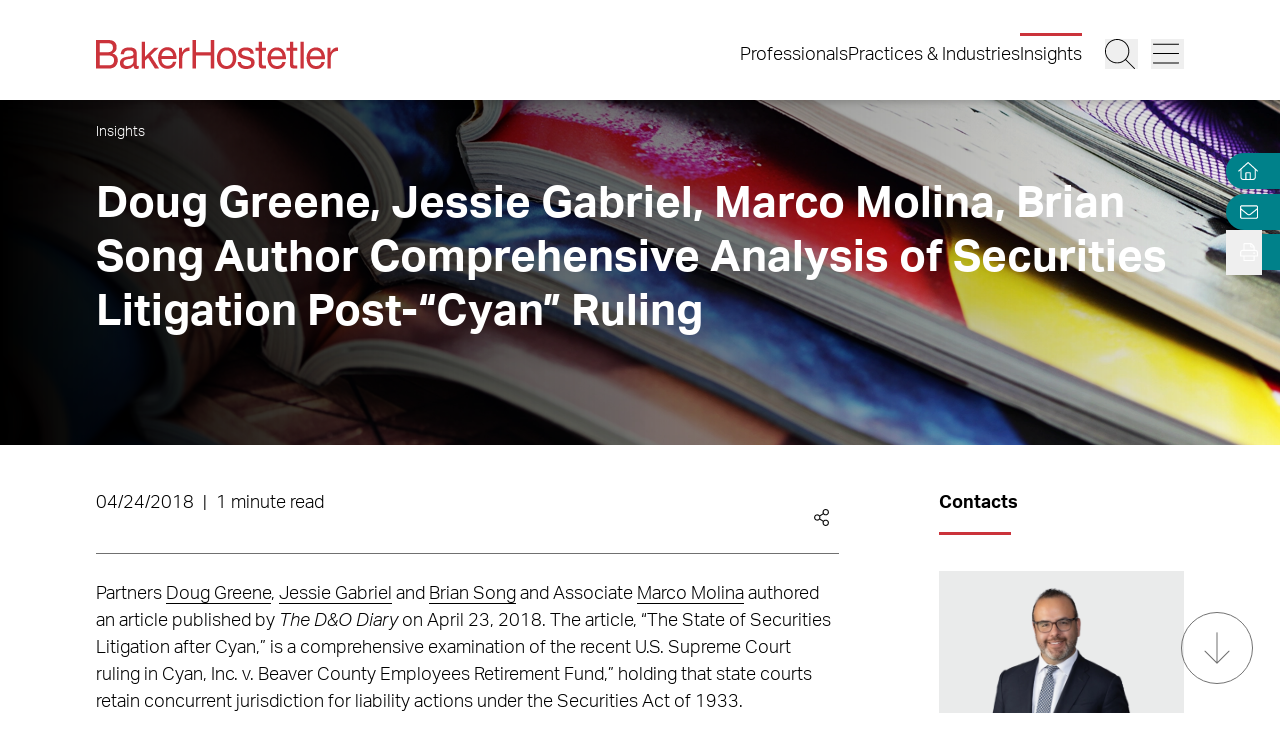

--- FILE ---
content_type: text/html; charset=utf-8
request_url: https://www.bakerlaw.com/insights/doug-greene-jessie-gabriel-marco-molina-brian-song-author-comprehensive-analysis-of-securities-litigation-post-cyan-ruling/
body_size: 21805
content:
<!DOCTYPE html><html lang="en" class="text-base font-light md:overflow-y-scroll md:text-lg"><head><meta charSet="utf-8"/><meta property="og:type" content="website"/><meta property="og:locale" content="en_US"/><meta property="og:site_name" content="BakerHostetler"/><title>Doug Greene, Jessie Gabriel, Marco Molina, Brian Song Author Comprehensive Analysis of Securities Litigation Post-&quot;Cyan&quot; Ruling | BakerHostetler</title><meta name="robots" content="index,follow"/><meta name="description" content="Discover the latest trends, analysis, and perspectives on diverse legal matters from BakerHostetler."/><meta property="og:title" content="Doug Greene, Jessie Gabriel, Marco Molina, Brian Song Author Comprehensive Analysis of Securities Litigation Post-&quot;Cyan&quot; Ruling | BakerHostetler"/><meta property="og:description" content="Discover the latest trends, analysis, and perspectives on diverse legal matters from BakerHostetler."/><meta property="og:url" content="https://www.bakerlaw.com/insights/doug-greene-jessie-gabriel-marco-molina-brian-song-author-comprehensive-analysis-of-securities-litigation-post-cyan-ruling/"/><meta property="og:image" content="https://admin.bakerlaw.com/wp-content/uploads/2023/05/Publications_GettyImages-186133593-1024x299.webp"/><link rel="canonical" href="https://www.bakerlaw.com/insights/doug-greene-jessie-gabriel-marco-molina-brian-song-author-comprehensive-analysis-of-securities-litigation-post-cyan-ruling/"/><script type="application/ld+json">{"@context":"https://schema.org","@type":"Article","datePublished":"2018-04-24T00:00:00+00:00","description":"Discover the latest trends, analysis, and perspectives on diverse legal matters from BakerHostetler.","mainEntityOfPage":{"@type":"WebPage"},"headline":"Doug Greene, Jessie Gabriel, Marco Molina, Brian Song Author Comprehensive Analysis of Securities Litigation Post-&quot;Cyan&quot; Ruling | BakerHostetler","image":["https://admin.bakerlaw.com/wp-content/uploads/2023/05/Publications_GettyImages-186133593-1024x299.webp"],"dateModified":"2024-12-13T15:26:19+00:00"}</script><meta name="google-site-verification" content="psArv4Npe5nqJWRyh4cQ-jVeK8DFKJzUN3SlsqsqBmA"/><meta name="viewport" content="width=device-width, initial-scale=1.0"/><meta http-equiv="x-ua-compatible" content="ie=edge"/><link rel="preload" as="image" imageSrcSet="/_next/image/?url=https%3A%2F%2Fadmin.bakerlaw.com%2Fwp-content%2Fuploads%2F2023%2F05%2FPublications_GettyImages-186133593.webp&amp;w=640&amp;q=100 640w, /_next/image/?url=https%3A%2F%2Fadmin.bakerlaw.com%2Fwp-content%2Fuploads%2F2023%2F05%2FPublications_GettyImages-186133593.webp&amp;w=750&amp;q=100 750w, /_next/image/?url=https%3A%2F%2Fadmin.bakerlaw.com%2Fwp-content%2Fuploads%2F2023%2F05%2FPublications_GettyImages-186133593.webp&amp;w=828&amp;q=100 828w, /_next/image/?url=https%3A%2F%2Fadmin.bakerlaw.com%2Fwp-content%2Fuploads%2F2023%2F05%2FPublications_GettyImages-186133593.webp&amp;w=1080&amp;q=100 1080w, /_next/image/?url=https%3A%2F%2Fadmin.bakerlaw.com%2Fwp-content%2Fuploads%2F2023%2F05%2FPublications_GettyImages-186133593.webp&amp;w=1200&amp;q=100 1200w, /_next/image/?url=https%3A%2F%2Fadmin.bakerlaw.com%2Fwp-content%2Fuploads%2F2023%2F05%2FPublications_GettyImages-186133593.webp&amp;w=1920&amp;q=100 1920w, /_next/image/?url=https%3A%2F%2Fadmin.bakerlaw.com%2Fwp-content%2Fuploads%2F2023%2F05%2FPublications_GettyImages-186133593.webp&amp;w=2048&amp;q=100 2048w, /_next/image/?url=https%3A%2F%2Fadmin.bakerlaw.com%2Fwp-content%2Fuploads%2F2023%2F05%2FPublications_GettyImages-186133593.webp&amp;w=3840&amp;q=100 3840w" imageSizes="100vw" fetchpriority="high"/><link rel="preload" as="image" imageSrcSet="/_next/image/?url=https%3A%2F%2Fadmin.bakerlaw.com%2Fwp-content%2Fuploads%2F2023%2F07%2FMOLINA_Marco_385_08035.webp&amp;w=384&amp;q=100 1x, /_next/image/?url=https%3A%2F%2Fadmin.bakerlaw.com%2Fwp-content%2Fuploads%2F2023%2F07%2FMOLINA_Marco_385_08035.webp&amp;w=640&amp;q=100 2x" fetchpriority="high"/><link rel="preload" as="image" imageSrcSet="/_next/image/?url=https%3A%2F%2Fadmin.bakerlaw.com%2Fwp-content%2Fuploads%2F2023%2F04%2FSong_Brian_385_08676.webp&amp;w=384&amp;q=100 1x, /_next/image/?url=https%3A%2F%2Fadmin.bakerlaw.com%2Fwp-content%2Fuploads%2F2023%2F04%2FSong_Brian_385_08676.webp&amp;w=640&amp;q=100 2x" fetchpriority="high"/><link rel="preload" as="image" imageSrcSet="/_next/image/?url=https%3A%2F%2Fadmin.bakerlaw.com%2Fwp-content%2Fuploads%2F2023%2F04%2FGreene_Douglas_385_12797.webp&amp;w=384&amp;q=100 1x, /_next/image/?url=https%3A%2F%2Fadmin.bakerlaw.com%2Fwp-content%2Fuploads%2F2023%2F04%2FGreene_Douglas_385_12797.webp&amp;w=640&amp;q=100 2x" fetchpriority="high"/><link rel="preload" as="image" imageSrcSet="/_next/image/?url=https%3A%2F%2Fadmin.bakerlaw.com%2Fwp-content%2Fuploads%2F2026%2F01%2FBusiness-Man-Shaking-Hands-GettyImages-1739274114-1200x630-1-1024x538.jpg&amp;w=256&amp;q=100 256w, /_next/image/?url=https%3A%2F%2Fadmin.bakerlaw.com%2Fwp-content%2Fuploads%2F2026%2F01%2FBusiness-Man-Shaking-Hands-GettyImages-1739274114-1200x630-1-1024x538.jpg&amp;w=384&amp;q=100 384w, /_next/image/?url=https%3A%2F%2Fadmin.bakerlaw.com%2Fwp-content%2Fuploads%2F2026%2F01%2FBusiness-Man-Shaking-Hands-GettyImages-1739274114-1200x630-1-1024x538.jpg&amp;w=640&amp;q=100 640w, /_next/image/?url=https%3A%2F%2Fadmin.bakerlaw.com%2Fwp-content%2Fuploads%2F2026%2F01%2FBusiness-Man-Shaking-Hands-GettyImages-1739274114-1200x630-1-1024x538.jpg&amp;w=750&amp;q=100 750w, /_next/image/?url=https%3A%2F%2Fadmin.bakerlaw.com%2Fwp-content%2Fuploads%2F2026%2F01%2FBusiness-Man-Shaking-Hands-GettyImages-1739274114-1200x630-1-1024x538.jpg&amp;w=828&amp;q=100 828w, /_next/image/?url=https%3A%2F%2Fadmin.bakerlaw.com%2Fwp-content%2Fuploads%2F2026%2F01%2FBusiness-Man-Shaking-Hands-GettyImages-1739274114-1200x630-1-1024x538.jpg&amp;w=1080&amp;q=100 1080w, /_next/image/?url=https%3A%2F%2Fadmin.bakerlaw.com%2Fwp-content%2Fuploads%2F2026%2F01%2FBusiness-Man-Shaking-Hands-GettyImages-1739274114-1200x630-1-1024x538.jpg&amp;w=1200&amp;q=100 1200w, /_next/image/?url=https%3A%2F%2Fadmin.bakerlaw.com%2Fwp-content%2Fuploads%2F2026%2F01%2FBusiness-Man-Shaking-Hands-GettyImages-1739274114-1200x630-1-1024x538.jpg&amp;w=1920&amp;q=100 1920w, /_next/image/?url=https%3A%2F%2Fadmin.bakerlaw.com%2Fwp-content%2Fuploads%2F2026%2F01%2FBusiness-Man-Shaking-Hands-GettyImages-1739274114-1200x630-1-1024x538.jpg&amp;w=2048&amp;q=100 2048w, /_next/image/?url=https%3A%2F%2Fadmin.bakerlaw.com%2Fwp-content%2Fuploads%2F2026%2F01%2FBusiness-Man-Shaking-Hands-GettyImages-1739274114-1200x630-1-1024x538.jpg&amp;w=3840&amp;q=100 3840w" imageSizes="(max-width: 768px) 100vw, (max-width: 1024px) 50vw, (max-width: 1280px) 33vw, 25vw" fetchpriority="high"/><link rel="preload" as="image" imageSrcSet="/_next/image/?url=https%3A%2F%2Fadmin.bakerlaw.com%2Fwp-content%2Fuploads%2F2024%2F07%2FMUDGE_Amy_1200x630_4c-1024x538.jpg&amp;w=256&amp;q=100 256w, /_next/image/?url=https%3A%2F%2Fadmin.bakerlaw.com%2Fwp-content%2Fuploads%2F2024%2F07%2FMUDGE_Amy_1200x630_4c-1024x538.jpg&amp;w=384&amp;q=100 384w, /_next/image/?url=https%3A%2F%2Fadmin.bakerlaw.com%2Fwp-content%2Fuploads%2F2024%2F07%2FMUDGE_Amy_1200x630_4c-1024x538.jpg&amp;w=640&amp;q=100 640w, /_next/image/?url=https%3A%2F%2Fadmin.bakerlaw.com%2Fwp-content%2Fuploads%2F2024%2F07%2FMUDGE_Amy_1200x630_4c-1024x538.jpg&amp;w=750&amp;q=100 750w, /_next/image/?url=https%3A%2F%2Fadmin.bakerlaw.com%2Fwp-content%2Fuploads%2F2024%2F07%2FMUDGE_Amy_1200x630_4c-1024x538.jpg&amp;w=828&amp;q=100 828w, /_next/image/?url=https%3A%2F%2Fadmin.bakerlaw.com%2Fwp-content%2Fuploads%2F2024%2F07%2FMUDGE_Amy_1200x630_4c-1024x538.jpg&amp;w=1080&amp;q=100 1080w, /_next/image/?url=https%3A%2F%2Fadmin.bakerlaw.com%2Fwp-content%2Fuploads%2F2024%2F07%2FMUDGE_Amy_1200x630_4c-1024x538.jpg&amp;w=1200&amp;q=100 1200w, /_next/image/?url=https%3A%2F%2Fadmin.bakerlaw.com%2Fwp-content%2Fuploads%2F2024%2F07%2FMUDGE_Amy_1200x630_4c-1024x538.jpg&amp;w=1920&amp;q=100 1920w, /_next/image/?url=https%3A%2F%2Fadmin.bakerlaw.com%2Fwp-content%2Fuploads%2F2024%2F07%2FMUDGE_Amy_1200x630_4c-1024x538.jpg&amp;w=2048&amp;q=100 2048w, /_next/image/?url=https%3A%2F%2Fadmin.bakerlaw.com%2Fwp-content%2Fuploads%2F2024%2F07%2FMUDGE_Amy_1200x630_4c-1024x538.jpg&amp;w=3840&amp;q=100 3840w" imageSizes="(max-width: 768px) 100vw, (max-width: 1024px) 50vw, (max-width: 1280px) 33vw, 25vw" fetchpriority="high"/><link rel="preload" as="image" imageSrcSet="/_next/image/?url=https%3A%2F%2Fadmin.bakerlaw.com%2Fwp-content%2Fuploads%2F2026%2F01%2FGavel-Scale-GettyImages-1317360171-1200x630-1-1024x538.jpg&amp;w=256&amp;q=100 256w, /_next/image/?url=https%3A%2F%2Fadmin.bakerlaw.com%2Fwp-content%2Fuploads%2F2026%2F01%2FGavel-Scale-GettyImages-1317360171-1200x630-1-1024x538.jpg&amp;w=384&amp;q=100 384w, /_next/image/?url=https%3A%2F%2Fadmin.bakerlaw.com%2Fwp-content%2Fuploads%2F2026%2F01%2FGavel-Scale-GettyImages-1317360171-1200x630-1-1024x538.jpg&amp;w=640&amp;q=100 640w, /_next/image/?url=https%3A%2F%2Fadmin.bakerlaw.com%2Fwp-content%2Fuploads%2F2026%2F01%2FGavel-Scale-GettyImages-1317360171-1200x630-1-1024x538.jpg&amp;w=750&amp;q=100 750w, /_next/image/?url=https%3A%2F%2Fadmin.bakerlaw.com%2Fwp-content%2Fuploads%2F2026%2F01%2FGavel-Scale-GettyImages-1317360171-1200x630-1-1024x538.jpg&amp;w=828&amp;q=100 828w, /_next/image/?url=https%3A%2F%2Fadmin.bakerlaw.com%2Fwp-content%2Fuploads%2F2026%2F01%2FGavel-Scale-GettyImages-1317360171-1200x630-1-1024x538.jpg&amp;w=1080&amp;q=100 1080w, /_next/image/?url=https%3A%2F%2Fadmin.bakerlaw.com%2Fwp-content%2Fuploads%2F2026%2F01%2FGavel-Scale-GettyImages-1317360171-1200x630-1-1024x538.jpg&amp;w=1200&amp;q=100 1200w, /_next/image/?url=https%3A%2F%2Fadmin.bakerlaw.com%2Fwp-content%2Fuploads%2F2026%2F01%2FGavel-Scale-GettyImages-1317360171-1200x630-1-1024x538.jpg&amp;w=1920&amp;q=100 1920w, /_next/image/?url=https%3A%2F%2Fadmin.bakerlaw.com%2Fwp-content%2Fuploads%2F2026%2F01%2FGavel-Scale-GettyImages-1317360171-1200x630-1-1024x538.jpg&amp;w=2048&amp;q=100 2048w, /_next/image/?url=https%3A%2F%2Fadmin.bakerlaw.com%2Fwp-content%2Fuploads%2F2026%2F01%2FGavel-Scale-GettyImages-1317360171-1200x630-1-1024x538.jpg&amp;w=3840&amp;q=100 3840w" imageSizes="(max-width: 768px) 100vw, (max-width: 1024px) 50vw, (max-width: 1280px) 33vw, 25vw" fetchpriority="high"/><link rel="preload" as="image" imageSrcSet="/_next/image/?url=https%3A%2F%2Fadmin.bakerlaw.com%2Fwp-content%2Fuploads%2F2024%2F01%2FSherer_James_10067_1200x630_4c-1024x538.jpg&amp;w=256&amp;q=100 256w, /_next/image/?url=https%3A%2F%2Fadmin.bakerlaw.com%2Fwp-content%2Fuploads%2F2024%2F01%2FSherer_James_10067_1200x630_4c-1024x538.jpg&amp;w=384&amp;q=100 384w, /_next/image/?url=https%3A%2F%2Fadmin.bakerlaw.com%2Fwp-content%2Fuploads%2F2024%2F01%2FSherer_James_10067_1200x630_4c-1024x538.jpg&amp;w=640&amp;q=100 640w, /_next/image/?url=https%3A%2F%2Fadmin.bakerlaw.com%2Fwp-content%2Fuploads%2F2024%2F01%2FSherer_James_10067_1200x630_4c-1024x538.jpg&amp;w=750&amp;q=100 750w, /_next/image/?url=https%3A%2F%2Fadmin.bakerlaw.com%2Fwp-content%2Fuploads%2F2024%2F01%2FSherer_James_10067_1200x630_4c-1024x538.jpg&amp;w=828&amp;q=100 828w, /_next/image/?url=https%3A%2F%2Fadmin.bakerlaw.com%2Fwp-content%2Fuploads%2F2024%2F01%2FSherer_James_10067_1200x630_4c-1024x538.jpg&amp;w=1080&amp;q=100 1080w, /_next/image/?url=https%3A%2F%2Fadmin.bakerlaw.com%2Fwp-content%2Fuploads%2F2024%2F01%2FSherer_James_10067_1200x630_4c-1024x538.jpg&amp;w=1200&amp;q=100 1200w, /_next/image/?url=https%3A%2F%2Fadmin.bakerlaw.com%2Fwp-content%2Fuploads%2F2024%2F01%2FSherer_James_10067_1200x630_4c-1024x538.jpg&amp;w=1920&amp;q=100 1920w, /_next/image/?url=https%3A%2F%2Fadmin.bakerlaw.com%2Fwp-content%2Fuploads%2F2024%2F01%2FSherer_James_10067_1200x630_4c-1024x538.jpg&amp;w=2048&amp;q=100 2048w, /_next/image/?url=https%3A%2F%2Fadmin.bakerlaw.com%2Fwp-content%2Fuploads%2F2024%2F01%2FSherer_James_10067_1200x630_4c-1024x538.jpg&amp;w=3840&amp;q=100 3840w" imageSizes="(max-width: 768px) 100vw, (max-width: 1024px) 50vw, (max-width: 1280px) 33vw, 25vw" fetchpriority="high"/><meta name="next-head-count" content="24"/><link rel="apple-touch-icon" sizes="180x180" href="/favicon/apple-touch-icon.png"/><link rel="icon" type="image/png" sizes="32x32" href="/favicon/favicon-32x32.png"/><link rel="icon" type="image/png" sizes="16x16" href="/favicon/favicon-16x16.png"/><link rel="manifest" href="/favicon/site.webmanifest" crossorigin="use-credentials"/><link rel="mask-icon" href="/favicon/safari-pinned-tab.svg" color="#cb333b"/><link rel="shortcut icon" href="/favicon/favicon.ico"/><meta name="msapplication-TileColor" content="#cb333b"/><meta name="msapplication-config" content="/favicon/browserconfig.xml"/><meta name="theme-color" content="#fff"/><link rel="preconnect" href="https://use.typekit.net" crossorigin /><link rel="preload" href="/_next/static/css/4dfc763029f80545.css" as="style"/><link rel="stylesheet" href="/_next/static/css/4dfc763029f80545.css" data-n-g=""/><link rel="preload" href="/_next/static/css/158c364bec0440f7.css" as="style"/><link rel="stylesheet" href="/_next/static/css/158c364bec0440f7.css" data-n-p=""/><noscript data-n-css=""></noscript><script defer="" nomodule="" src="/_next/static/chunks/polyfills-42372ed130431b0a.js"></script><script defer="" src="/_next/static/chunks/4956.9d893c550d8ac8cc.js"></script><script src="/_next/static/chunks/webpack-646659c1bef0e489.js" defer=""></script><script src="/_next/static/chunks/framework-945b357d4a851f4b.js" defer=""></script><script src="/_next/static/chunks/main-6d2f77a4512ad2c5.js" defer=""></script><script src="/_next/static/chunks/pages/_app-96b51f36a6550eb2.js" defer=""></script><script src="/_next/static/chunks/6261-8741bb3e75734e0a.js" defer=""></script><script src="/_next/static/chunks/8736-8a79aabcff8c60d4.js" defer=""></script><script src="/_next/static/chunks/3126-66c7622d15863004.js" defer=""></script><script src="/_next/static/chunks/3924-a60eaa977b2d67d0.js" defer=""></script><script src="/_next/static/chunks/2651-0c8ca9cee62088c0.js" defer=""></script><script src="/_next/static/chunks/6760-f486112541546134.js" defer=""></script><script src="/_next/static/chunks/6652-f0115dc4f827d604.js" defer=""></script><script src="/_next/static/chunks/2114-593253ce2c562c0f.js" defer=""></script><script src="/_next/static/chunks/1551-fcdfa48d0c761e51.js" defer=""></script><script src="/_next/static/chunks/7215-c2284cca75c2ca59.js" defer=""></script><script src="/_next/static/chunks/7402-e20eefb4c2656cad.js" defer=""></script><script src="/_next/static/chunks/8825-1b80bc22fcfe908d.js" defer=""></script><script src="/_next/static/chunks/3723-bbdb834dc3f3e750.js" defer=""></script><script src="/_next/static/chunks/pages/insights/%5B%5B...slug%5D%5D-f3d89be0d99286ce.js" defer=""></script><script src="/_next/static/Cgps_UdiaMmJ271hAb6Yy/_buildManifest.js" defer=""></script><script src="/_next/static/Cgps_UdiaMmJ271hAb6Yy/_ssgManifest.js" defer=""></script><style data-href="https://use.typekit.net/wbi6ufe.css">@import url("https://p.typekit.net/p.css?s=1&k=wbi6ufe&ht=tk&f=14034.14035.14036.14037&a=84481522&app=typekit&e=css");@font-face{font-family:"aktiv-grotesk";src:url("https://use.typekit.net/af/a798a9/000000000000000077359d55/30/l?primer=f592e0a4b9356877842506ce344308576437e4f677d7c9b78ca2162e6cad991a&fvd=n7&v=3") format("woff2"),url("https://use.typekit.net/af/a798a9/000000000000000077359d55/30/d?primer=f592e0a4b9356877842506ce344308576437e4f677d7c9b78ca2162e6cad991a&fvd=n7&v=3") format("woff"),url("https://use.typekit.net/af/a798a9/000000000000000077359d55/30/a?primer=f592e0a4b9356877842506ce344308576437e4f677d7c9b78ca2162e6cad991a&fvd=n7&v=3") format("opentype");font-display:swap;font-style:normal;font-weight:700;font-stretch:normal}@font-face{font-family:"aktiv-grotesk";src:url("https://use.typekit.net/af/8e3d9f/000000000000000077359d58/30/l?primer=f592e0a4b9356877842506ce344308576437e4f677d7c9b78ca2162e6cad991a&fvd=i7&v=3") format("woff2"),url("https://use.typekit.net/af/8e3d9f/000000000000000077359d58/30/d?primer=f592e0a4b9356877842506ce344308576437e4f677d7c9b78ca2162e6cad991a&fvd=i7&v=3") format("woff"),url("https://use.typekit.net/af/8e3d9f/000000000000000077359d58/30/a?primer=f592e0a4b9356877842506ce344308576437e4f677d7c9b78ca2162e6cad991a&fvd=i7&v=3") format("opentype");font-display:swap;font-style:italic;font-weight:700;font-stretch:normal}@font-face{font-family:"aktiv-grotesk";src:url("https://use.typekit.net/af/63d81f/000000000000000077359d5a/30/l?primer=f592e0a4b9356877842506ce344308576437e4f677d7c9b78ca2162e6cad991a&fvd=n3&v=3") format("woff2"),url("https://use.typekit.net/af/63d81f/000000000000000077359d5a/30/d?primer=f592e0a4b9356877842506ce344308576437e4f677d7c9b78ca2162e6cad991a&fvd=n3&v=3") format("woff"),url("https://use.typekit.net/af/63d81f/000000000000000077359d5a/30/a?primer=f592e0a4b9356877842506ce344308576437e4f677d7c9b78ca2162e6cad991a&fvd=n3&v=3") format("opentype");font-display:swap;font-style:normal;font-weight:300;font-stretch:normal}@font-face{font-family:"aktiv-grotesk";src:url("https://use.typekit.net/af/e4f1f2/000000000000000077359d5c/30/l?primer=f592e0a4b9356877842506ce344308576437e4f677d7c9b78ca2162e6cad991a&fvd=i3&v=3") format("woff2"),url("https://use.typekit.net/af/e4f1f2/000000000000000077359d5c/30/d?primer=f592e0a4b9356877842506ce344308576437e4f677d7c9b78ca2162e6cad991a&fvd=i3&v=3") format("woff"),url("https://use.typekit.net/af/e4f1f2/000000000000000077359d5c/30/a?primer=f592e0a4b9356877842506ce344308576437e4f677d7c9b78ca2162e6cad991a&fvd=i3&v=3") format("opentype");font-display:swap;font-style:italic;font-weight:300;font-stretch:normal}.tk-aktiv-grotesk{font-family:"aktiv-grotesk",sans-serif}</style></head><body><div id="__next"><a href="#page-content" class="SkipToContent_skip__YR1vo">Skip to Main Content</a><header role="banner" class="container fixed left-1/2 top-0 z-50 flex min-h-[65px] -translate-x-1/2 justify-between bg-white shadow md:min-h-[100px]"><div class="mb-4 flex w-full items-end justify-between md:mb-7"><a aria-label="Back to Home" class="border-b-0" href="/"><figure></figure></a><div class="inline-flex items-end"><nav class="ml-auto hidden items-center md:inline-flex" aria-label="Header Menu"><ul class="ml-auto mr-5 inline-flex gap-x-5 flex-column"><li class="group relative"><a target="_self" class="hover:text-black border-b-0 before:h-[3px] before:bg-red-500 before:absolute before:w-0 before:-top-2 hover:before:w-full before:transition-all before:duration-300 before:delay-100" href="/professionals/">Professionals</a></li><li class="group relative"><a target="_self" class="hover:text-black border-b-0 before:h-[3px] before:bg-red-500 before:absolute before:w-0 before:-top-2 hover:before:w-full before:transition-all before:duration-300 before:delay-100" href="/services/">Practices &amp; Industries</a></li><li class="group relative"><a target="_self" class="before:!w-full hover:text-black border-b-0 before:h-[3px] before:bg-red-500 before:absolute before:w-0 before:-top-2 hover:before:w-full before:transition-all before:duration-300 before:delay-100" href="/insights/">Insights</a></li></ul></nav><button class="mr-3 w-[27px] md:w-[33px]" aria-label="Search Button"><svg fill="currentColor" viewBox="0 0 512 512" aria-hidden="true" class="h-[24px] w-[24px] md:h-[30px] md:w-[30px]"><title>Search</title><path d="M509.7 498.3l-149.2-149.2C394.8 312.1 415.1 262.6 415.1 208c0-114.9-93.13-208-208-208S-.0002 93.13-.0002 208S93.12 416 207.1 416c54.55 0 104.1-21.17 141.2-55.54l149.2 149.2C499.9 511.2 501.9 512 503.1 512s4.094-.7813 5.656-2.344C512.8 506.5 512.8 501.5 509.7 498.3zM207.1 400c-105.9 0-192-86.13-192-192s86.13-192 192-192s192 86.13 192 192S313.9 400 207.1 400z"></path></svg></button><button class="w-[27px] md:w-[33px]" aria-label="Menu Button"><svg fill="currentColor" viewBox="0 0 448 512" aria-hidden="true" class="h-[24px] w-[24px] md:h-[30px] md:w-[30px]"><title>Menu</title><path d="M0 88C0 83.58 3.582 80 8 80H440C444.4 80 448 83.58 448 88C448 92.42 444.4 96 440 96H8C3.582 96 0 92.42 0 88zM0 248C0 243.6 3.582 240 8 240H440C444.4 240 448 243.6 448 248C448 252.4 444.4 256 440 256H8C3.582 256 0 252.4 0 248zM440 416H8C3.582 416 0 412.4 0 408C0 403.6 3.582 400 8 400H440C444.4 400 448 403.6 448 408C448 412.4 444.4 416 440 416z"></path></svg></button></div></div></header><section aria-label="Overlay Menu" class="fixed right-0 top-[65px] z-40 h-screen max-w-[100vw] bg-gray-200 shadow transition-all duration-700 ease-in-out md:top-[100px] 4xl:right-outer-gap w-0" data-headlessui-state=""><div class="overflow-y-auto px-mobile md:px-6" id="headlessui-popover-panel-:R5qt6:" tabindex="-1" style="--button-width:0px" data-headlessui-state=""></div></section><span hidden="" style="position:fixed;top:1px;left:1px;width:1px;height:0;padding:0;margin:-1px;overflow:hidden;clip:rect(0, 0, 0, 0);white-space:nowrap;border-width:0;display:none"></span><section aria-label="Overlay Search" class="fixed right-0 top-[65px] z-40 h-screen max-w-[100vw] bg-gray-200 shadow transition-all duration-700 ease-in-out md:top-[100px] 4xl:right-outer-gap w-0" data-headlessui-state=""><div class="px-mobile md:px-6" id="headlessui-popover-panel-:R5ut6:" tabindex="-1" style="--button-width:0px" data-headlessui-state=""></div></section><span hidden="" style="position:fixed;top:1px;left:1px;width:1px;height:0;padding:0;margin:-1px;overflow:hidden;clip:rect(0, 0, 0, 0);white-space:nowrap;border-width:0;display:none"></span><div class="mt-[65px] flex flex-1 flex-col md:mt-[100px]"><section class="container relative mb-8 flex min-h-[275px] w-full flex-col items-start justify-start py-6 md:mb-10 md:min-h-[345px] md:pt-4 text-white hover:text-white hover:border-white" aria-label="Page Header" role="banner"><div class="Image_image__a3IOa absolute left-0 top-0 h-full w-full object-cover Image_hasImageFill__oJnmL"><img alt="Featured Image of Doug Greene, Jessie Gabriel, Marco Molina, Brian Song Author Comprehensive Analysis of Securities Litigation Post-“Cyan” Ruling" fetchpriority="high" decoding="async" data-nimg="fill" class="Image_imageFill__0p_aD" style="position:absolute;height:100%;width:100%;left:0;top:0;right:0;bottom:0;color:transparent" sizes="100vw" srcSet="/_next/image/?url=https%3A%2F%2Fadmin.bakerlaw.com%2Fwp-content%2Fuploads%2F2023%2F05%2FPublications_GettyImages-186133593.webp&amp;w=640&amp;q=100 640w, /_next/image/?url=https%3A%2F%2Fadmin.bakerlaw.com%2Fwp-content%2Fuploads%2F2023%2F05%2FPublications_GettyImages-186133593.webp&amp;w=750&amp;q=100 750w, /_next/image/?url=https%3A%2F%2Fadmin.bakerlaw.com%2Fwp-content%2Fuploads%2F2023%2F05%2FPublications_GettyImages-186133593.webp&amp;w=828&amp;q=100 828w, /_next/image/?url=https%3A%2F%2Fadmin.bakerlaw.com%2Fwp-content%2Fuploads%2F2023%2F05%2FPublications_GettyImages-186133593.webp&amp;w=1080&amp;q=100 1080w, /_next/image/?url=https%3A%2F%2Fadmin.bakerlaw.com%2Fwp-content%2Fuploads%2F2023%2F05%2FPublications_GettyImages-186133593.webp&amp;w=1200&amp;q=100 1200w, /_next/image/?url=https%3A%2F%2Fadmin.bakerlaw.com%2Fwp-content%2Fuploads%2F2023%2F05%2FPublications_GettyImages-186133593.webp&amp;w=1920&amp;q=100 1920w, /_next/image/?url=https%3A%2F%2Fadmin.bakerlaw.com%2Fwp-content%2Fuploads%2F2023%2F05%2FPublications_GettyImages-186133593.webp&amp;w=2048&amp;q=100 2048w, /_next/image/?url=https%3A%2F%2Fadmin.bakerlaw.com%2Fwp-content%2Fuploads%2F2023%2F05%2FPublications_GettyImages-186133593.webp&amp;w=3840&amp;q=100 3840w" src="/_next/image/?url=https%3A%2F%2Fadmin.bakerlaw.com%2Fwp-content%2Fuploads%2F2023%2F05%2FPublications_GettyImages-186133593.webp&amp;w=3840&amp;q=100"/></div><div class="absolute left-0 top-0 h-full w-full bg-gradient-to-r from-black to-transparent opacity-100 bg-blend-multiply"></div><div class="z-10"><nav aria-label="Breadcrumb Navigation" class="z-10"><ul class="hidden gap-1 lg:inline-flex mb-7"><li class="after:ml-1 after:text-xs after:content-[&#x27;—&#x27;] after:last:hidden"><a class="border-b-0 text-xs hover:border-b hover:border-black text-white hover:text-white hover:border-white" href="/insights/"><span class="RichText_richtext__0_pny">Insights</span></a></li></ul></nav><h1 class="max-w-9/10 md:max-w-none">Doug Greene, Jessie Gabriel, Marco Molina, Brian Song Author Comprehensive Analysis of Securities Litigation Post-“Cyan” Ruling</h1></div></section><main id="page-content"><div class="container mb-6 xl:mb-16"><div class="gap-8 xl:grid xl:grid-cols-12"><div class="xl:col-span-9 xl:mr-[5vw]"><section aria-label="Post Meta" class="relative mb-6 flex w-full flex-wrap items-center justify-between border-b border-gray-400 pb-2"><span class="RichText_richtext__0_pny">04/24/2018<span class="px-2">|</span>1 minute read</span><div class="group relative right-0 inline-flex cursor-pointer items-center xl:absolute"><div class="mr-2 group-hover:flex xl:hidden"><button class="react-share__ShareButton mr-1" style="background-color:transparent;border:none;padding:0;font:inherit;color:inherit;cursor:pointer"><svg viewBox="0 0 64 64" width="32" height="32"><circle cx="32" cy="32" r="32" fill="#0077B5"></circle><path d="M20.4,44h5.4V26.6h-5.4V44z M23.1,18c-1.7,0-3.1,1.4-3.1,3.1c0,1.7,1.4,3.1,3.1,3.1 c1.7,0,3.1-1.4,3.1-3.1C26.2,19.4,24.8,18,23.1,18z M39.5,26.2c-2.6,0-4.4,1.4-5.1,2.8h-0.1v-2.4h-5.2V44h5.4v-8.6 c0-2.3,0.4-4.5,3.2-4.5c2.8,0,2.8,2.6,2.8,4.6V44H46v-9.5C46,29.8,45,26.2,39.5,26.2z" fill="white"></path></svg></button><button class="react-share__ShareButton" style="background-color:transparent;border:none;padding:0;font:inherit;color:inherit;cursor:pointer"><svg viewBox="0 0 64 64" width="32" height="32" class="mr-1"><circle cx="32" cy="32" r="32" fill="#000000"></circle><path d="M 41.116 18.375 h 4.962 l -10.8405 12.39 l 12.753 16.86 H 38.005 l -7.821 -10.2255 L 21.235 47.625 H 16.27 l 11.595 -13.2525 L 15.631 18.375 H 25.87 l 7.0695 9.3465 z m -1.7415 26.28 h 2.7495 L 24.376 21.189 H 21.4255 z" fill="white"></path></svg></button><button class="react-share__ShareButton" style="background-color:transparent;border:none;padding:0;font:inherit;color:inherit;cursor:pointer"><svg viewBox="0 0 64 64" width="32" height="32"><circle cx="32" cy="32" r="32" fill="#0965FE"></circle><path d="M34.1,47V33.3h4.6l0.7-5.3h-5.3v-3.4c0-1.5,0.4-2.6,2.6-2.6l2.8,0v-4.8c-0.5-0.1-2.2-0.2-4.1-0.2 c-4.1,0-6.9,2.5-6.9,7V28H24v5.3h4.6V47H34.1z" fill="white"></path></svg></button></div><svg fill="currentColor" viewBox="0 0 448 512" aria-hidden="true" class="mr-2 hidden h-[17px] w-[17px] xl:block"><title>Share</title><path d="M352 320c-28.6 0-54.2 12.5-71.8 32.3l-95.5-59.7c9.6-23.4 9.7-49.8 0-73.2l95.5-59.7c17.6 19.8 43.2 32.3 71.8 32.3 53 0 96-43 96-96S405 0 352 0s-96 43-96 96c0 13 2.6 25.3 7.2 36.6l-95.5 59.7C150.2 172.5 124.6 160 96 160c-53 0-96 43-96 96s43 96 96 96c28.6 0 54.2-12.5 71.8-32.3l95.5 59.7c-4.7 11.3-7.2 23.6-7.2 36.6 0 53 43 96 96 96s96-43 96-96c-.1-53-43.1-96-96.1-96zm0-288c35.3 0 64 28.7 64 64s-28.7 64-64 64-64-28.7-64-64 28.7-64 64-64zM96 320c-35.3 0-64-28.7-64-64s28.7-64 64-64 64 28.7 64 64-28.7 64-64 64zm256 160c-35.3 0-64-28.7-64-64s28.7-64 64-64 64 28.7 64 64-28.7 64-64 64z"></path></svg></div></section><hr/><div class="widget related-services border-b border-gray-400 scroll-mt-24" role="region" aria-label="Related Services"><div class="widget-title py-3 group"><button class="flex items-center justify-between w-full [&amp;&gt;h2]:mb-0 [&amp;&gt;h3]:mb-0 text-left [&amp;&gt;h2]:mr-1 [&amp;&gt;h3]:mr-1 [&amp;&gt;h2]:text-base [&amp;&gt;h3]:text-sm [&amp;&gt;h4]:text-xs [&amp;&gt;h5]:text-xs [&amp;&gt;h6]:text-xs [&amp;&gt;h2]:md:text-2xl [&amp;&gt;h3]:md:text-xl [&amp;&gt;h4]:md:text-lg [&amp;&gt;h5]:md:text-base [&amp;&gt;h6]:md:text-sm" id="headlessui-disclosure-button-:R8ol7d6:" type="button" aria-expanded="false" data-headlessui-state=""><h2>Related Services</h2><svg fill="currentColor" viewBox="0 0 448 512" aria-hidden="true" class="h-4 min-h-4 w-4 min-w-4 fill-red-500 transition-all delay-75 duration-300 group-hover:rotate-90 md:h-6 md:w-6"><title>Plus</title><path d="M432 256C432 260.4 428.4 264 424 264h-192v192c0 4.422-3.578 8.006-8 8.006S216 460.4 216 456v-192h-192c-4.422 0-8-3.572-8-7.994C16 251.6 19.58 248 24 248h192v-192c0-4.422 3.578-7.994 8-7.994S232 51.58 232 56v192h192C428.4 248 432 251.6 432 256z"></path></svg></button></div></div></div><aside class="mt-14 xl:col-span-3 xl:mt-0"><section aria-label="Contacts" class="mb-6 border-b border-gray-400 pb-7"><h2 class="relative after:absolute after:-bottom-4 after:left-0 after:box-content after:h-[3px] after:w-16 after:bg-red-500 mb-10 md:mb-12 !mb-12 text-base">Contacts</h2><div class="row-auto grid grid-cols-1 gap-8 sm:grid-cols-2 md:gap-10 xl:grid-cols-1"><div><a class="relative block w-full border-b-0 after:box-content after:block after:pt-[58%]" aria-label="Read more about Marco Molina" href="/professionals/marco-molina/"><div class="absolute h-full w-full bg-gray-300"></div><div class="Image_image__a3IOa absolute top-0 mx-auto flex h-full w-full justify-center overflow-hidden pt-2 [&amp;&gt;img]:absolute [&amp;&gt;img]:h-full [&amp;&gt;img]:w-auto [&amp;&gt;img]:origin-top [&amp;&gt;img]:object-cover [&amp;&gt;img]:transition-transform [&amp;&gt;img]:duration-300 [&amp;&gt;img]:hover:scale-[1.03]"><img alt="Marco Molina" fetchpriority="high" width="282" height="165" decoding="async" data-nimg="1" class="" style="color:transparent" srcSet="/_next/image/?url=https%3A%2F%2Fadmin.bakerlaw.com%2Fwp-content%2Fuploads%2F2023%2F07%2FMOLINA_Marco_385_08035.webp&amp;w=384&amp;q=100 1x, /_next/image/?url=https%3A%2F%2Fadmin.bakerlaw.com%2Fwp-content%2Fuploads%2F2023%2F07%2FMOLINA_Marco_385_08035.webp&amp;w=640&amp;q=100 2x" src="/_next/image/?url=https%3A%2F%2Fadmin.bakerlaw.com%2Fwp-content%2Fuploads%2F2023%2F07%2FMOLINA_Marco_385_08035.webp&amp;w=640&amp;q=100"/></div></a><div class="mt-2"><a class="relative mb-2 border-b-0 font-bold after:absolute after:bottom-0 after:box-content after:block after:h-[1px] after:w-0 after:bg-red-500 after:transition-all after:delay-100 after:duration-200 after:hover:w-full" href="/professionals/marco-molina/">Marco Molina</a><p class="mb-3">Partner</p><a class="leading-none" href="/offices/orange-county/"><span class="RichText_richtext__0_pny">Orange County</span></a><a class="block border-b-0 hover:text-black" href="tel:+1.714.966.8833">T <!-- -->+1.714.966.8833</a><a class="leading-none" href="/offices/new-york/"><span class="RichText_richtext__0_pny">New York</span></a><a class="block border-b-0 hover:text-black" href="tel:+1.212.589.4231">T <!-- -->+1.212.589.4231</a><div><a class="leading-none" href="mailto:mmolina@bakerlaw.com">Email</a></div></div></div><div><a class="relative block w-full border-b-0 after:box-content after:block after:pt-[58%]" aria-label="Read more about Brian W. Song" href="/professionals/brian-w-song/"><div class="absolute h-full w-full bg-gray-300"></div><div class="Image_image__a3IOa absolute top-0 mx-auto flex h-full w-full justify-center overflow-hidden pt-2 [&amp;&gt;img]:absolute [&amp;&gt;img]:h-full [&amp;&gt;img]:w-auto [&amp;&gt;img]:origin-top [&amp;&gt;img]:object-cover [&amp;&gt;img]:transition-transform [&amp;&gt;img]:duration-300 [&amp;&gt;img]:hover:scale-[1.03]"><img alt="Brian W. Song" fetchpriority="high" width="282" height="165" decoding="async" data-nimg="1" class="" style="color:transparent" srcSet="/_next/image/?url=https%3A%2F%2Fadmin.bakerlaw.com%2Fwp-content%2Fuploads%2F2023%2F04%2FSong_Brian_385_08676.webp&amp;w=384&amp;q=100 1x, /_next/image/?url=https%3A%2F%2Fadmin.bakerlaw.com%2Fwp-content%2Fuploads%2F2023%2F04%2FSong_Brian_385_08676.webp&amp;w=640&amp;q=100 2x" src="/_next/image/?url=https%3A%2F%2Fadmin.bakerlaw.com%2Fwp-content%2Fuploads%2F2023%2F04%2FSong_Brian_385_08676.webp&amp;w=640&amp;q=100"/></div></a><div class="mt-2"><a class="relative mb-2 border-b-0 font-bold after:absolute after:bottom-0 after:box-content after:block after:h-[1px] after:w-0 after:bg-red-500 after:transition-all after:delay-100 after:duration-200 after:hover:w-full" href="/professionals/brian-w-song/">Brian W. Song</a><p class="mb-3">Partner</p><a class="leading-none" href="/offices/new-york/"><span class="RichText_richtext__0_pny">New York</span></a><a class="block border-b-0 hover:text-black" href="tel:+1.212.271.1505">T <!-- -->+1.212.271.1505</a><div><a class="leading-none" href="mailto:bsong@bakerlaw.com">Email</a></div></div></div><div><a class="relative block w-full border-b-0 after:box-content after:block after:pt-[58%]" aria-label="Read more about Douglas W. Greene" href="/professionals/douglas-w-greene/"><div class="absolute h-full w-full bg-gray-300"></div><div class="Image_image__a3IOa absolute top-0 mx-auto flex h-full w-full justify-center overflow-hidden pt-2 [&amp;&gt;img]:absolute [&amp;&gt;img]:h-full [&amp;&gt;img]:w-auto [&amp;&gt;img]:origin-top [&amp;&gt;img]:object-cover [&amp;&gt;img]:transition-transform [&amp;&gt;img]:duration-300 [&amp;&gt;img]:hover:scale-[1.03]"><img alt="Douglas W. Greene" fetchpriority="high" width="282" height="165" decoding="async" data-nimg="1" class="" style="color:transparent" srcSet="/_next/image/?url=https%3A%2F%2Fadmin.bakerlaw.com%2Fwp-content%2Fuploads%2F2023%2F04%2FGreene_Douglas_385_12797.webp&amp;w=384&amp;q=100 1x, /_next/image/?url=https%3A%2F%2Fadmin.bakerlaw.com%2Fwp-content%2Fuploads%2F2023%2F04%2FGreene_Douglas_385_12797.webp&amp;w=640&amp;q=100 2x" src="/_next/image/?url=https%3A%2F%2Fadmin.bakerlaw.com%2Fwp-content%2Fuploads%2F2023%2F04%2FGreene_Douglas_385_12797.webp&amp;w=640&amp;q=100"/></div></a><div class="mt-2"><a class="relative mb-2 border-b-0 font-bold after:absolute after:bottom-0 after:box-content after:block after:h-[1px] after:w-0 after:bg-red-500 after:transition-all after:delay-100 after:duration-200 after:hover:w-full" href="/professionals/douglas-w-greene/">Douglas W. Greene</a><p class="mb-3">Partner</p><a class="leading-none" href="/offices/new-york/"><span class="RichText_richtext__0_pny">New York</span></a><a class="block border-b-0 hover:text-black" href="tel:+1.212.847.7090">T <!-- -->+1.212.847.7090</a><div><a class="leading-none" href="mailto:dgreene@bakerlaw.com">Email</a></div></div></div></div></section></aside></div></div><section aria-label="Featured Insights" class="bg-black pb-18 pl-mobile pt-12 xl:container md:pl-desktop"><div style="opacity:0"><div class="mb-18 xl:mb-10 2xl:mb-18"><h2 class="relative after:absolute after:-bottom-4 after:left-0 after:box-content after:h-[3px] after:w-16 after:bg-red-500 mb-10 md:mb-12 text-white">Featured Insights</h2></div></div><div style="opacity:0;transform:translateY(50%)"><div class="grid auto-cols-[minmax(340px,_1fr)] grid-flow-col overflow-y-hidden overflow-x-visible whitespace-nowrap scrollbar-hide xl:grid-flow-row xl:gap-4 xl:whitespace-normal 2xl:gap-8 xl:grid-cols-4 pb-5 xl:pb-0"><div class="group relative mr-3 inline-block aspect-[3/4] min-h-[380px] whitespace-normal bg-white xl:mr-0 xl:block xl:w-full 2xl:w-auto max-w-[328px] xl:max-w-none"><a class="absolute left-0 top-0 h-full w-full border-b-0 text-black hover:text-black" target="" href="/insights/2026-hsr-filing-thresholds-and-filing-fees-announced-2026-interlocking-directorate-thresholds-announced/"><div class="relative h-[40%]"><div class="Image_image__a3IOa relative h-full w-full overflow-hidden image:transition-transform image:delay-100 image:duration-300 image:group-hover:scale-[1.08] Image_hasImageFill__oJnmL"><img alt="2026 HSR Filing Thresholds and Filing Fees Announced; 2026 Interlocking Directorate Thresholds Announced" fetchpriority="high" decoding="async" data-nimg="fill" class="Image_imageFill__0p_aD" style="position:absolute;height:100%;width:100%;left:0;top:0;right:0;bottom:0;color:transparent" sizes="(max-width: 768px) 100vw, (max-width: 1024px) 50vw, (max-width: 1280px) 33vw, 25vw" srcSet="/_next/image/?url=https%3A%2F%2Fadmin.bakerlaw.com%2Fwp-content%2Fuploads%2F2026%2F01%2FBusiness-Man-Shaking-Hands-GettyImages-1739274114-1200x630-1-1024x538.jpg&amp;w=256&amp;q=100 256w, /_next/image/?url=https%3A%2F%2Fadmin.bakerlaw.com%2Fwp-content%2Fuploads%2F2026%2F01%2FBusiness-Man-Shaking-Hands-GettyImages-1739274114-1200x630-1-1024x538.jpg&amp;w=384&amp;q=100 384w, /_next/image/?url=https%3A%2F%2Fadmin.bakerlaw.com%2Fwp-content%2Fuploads%2F2026%2F01%2FBusiness-Man-Shaking-Hands-GettyImages-1739274114-1200x630-1-1024x538.jpg&amp;w=640&amp;q=100 640w, /_next/image/?url=https%3A%2F%2Fadmin.bakerlaw.com%2Fwp-content%2Fuploads%2F2026%2F01%2FBusiness-Man-Shaking-Hands-GettyImages-1739274114-1200x630-1-1024x538.jpg&amp;w=750&amp;q=100 750w, /_next/image/?url=https%3A%2F%2Fadmin.bakerlaw.com%2Fwp-content%2Fuploads%2F2026%2F01%2FBusiness-Man-Shaking-Hands-GettyImages-1739274114-1200x630-1-1024x538.jpg&amp;w=828&amp;q=100 828w, /_next/image/?url=https%3A%2F%2Fadmin.bakerlaw.com%2Fwp-content%2Fuploads%2F2026%2F01%2FBusiness-Man-Shaking-Hands-GettyImages-1739274114-1200x630-1-1024x538.jpg&amp;w=1080&amp;q=100 1080w, /_next/image/?url=https%3A%2F%2Fadmin.bakerlaw.com%2Fwp-content%2Fuploads%2F2026%2F01%2FBusiness-Man-Shaking-Hands-GettyImages-1739274114-1200x630-1-1024x538.jpg&amp;w=1200&amp;q=100 1200w, /_next/image/?url=https%3A%2F%2Fadmin.bakerlaw.com%2Fwp-content%2Fuploads%2F2026%2F01%2FBusiness-Man-Shaking-Hands-GettyImages-1739274114-1200x630-1-1024x538.jpg&amp;w=1920&amp;q=100 1920w, /_next/image/?url=https%3A%2F%2Fadmin.bakerlaw.com%2Fwp-content%2Fuploads%2F2026%2F01%2FBusiness-Man-Shaking-Hands-GettyImages-1739274114-1200x630-1-1024x538.jpg&amp;w=2048&amp;q=100 2048w, /_next/image/?url=https%3A%2F%2Fadmin.bakerlaw.com%2Fwp-content%2Fuploads%2F2026%2F01%2FBusiness-Man-Shaking-Hands-GettyImages-1739274114-1200x630-1-1024x538.jpg&amp;w=3840&amp;q=100 3840w" src="/_next/image/?url=https%3A%2F%2Fadmin.bakerlaw.com%2Fwp-content%2Fuploads%2F2026%2F01%2FBusiness-Man-Shaking-Hands-GettyImages-1739274114-1200x630-1-1024x538.jpg&amp;w=3840&amp;q=100"/></div></div><div class="flex h-[60%] flex-col justify-between px-4 py-4 3xl:py-5"><div><p class="mb-1 text-sm font-bold">Alert</p><p class="RichText_richtext__0_pny !mb-0 line-clamp-3 text-lg leading-6 text-black 3xl:text-2xl">2026 HSR Filing Thresholds and Filing Fees Announced; 2026 Interlocking Directorate Thresholds Announced</p><p class="RichText_richtext__0_pny mt-1 text-sm">01/16/2026<span class="px-2">|</span>3 minute read</p></div><svg fill="currentColor" viewBox="0 0 512 512" aria-hidden="true" class="transition-translate h-[24px] w-[24px] fill-red-500 duration-300 group-hover:translate-x-2/3 group-hover:delay-100"><title>Arrow Right</title><path d="M509.7 261.7c3.125-3.125 3.125-8.188 0-11.31l-152-152C356.1 96.78 354.1 95.1 352 95.1s-4.094 .7813-5.656 2.344c-3.125 3.125-3.125 8.188 0 11.31l138.3 138.3H8c-4.406 0-8 3.578-8 8C0 260.4 3.594 263.1 8 263.1h476.7l-138.3 138.3c-3.125 3.125-3.125 8.188 0 11.31s8.188 3.125 11.31 0L509.7 261.7z"></path></svg></div></a></div><div class="group relative mr-3 inline-block aspect-[3/4] min-h-[380px] whitespace-normal bg-white xl:mr-0 xl:block xl:w-full 2xl:w-auto max-w-[328px] xl:max-w-none"><a class="absolute left-0 top-0 h-full w-full border-b-0 text-black hover:text-black" target="" href="/insights/amy-ralph-mudge-co-chairs-acis-9th-annual-legal-regulatory-and-compliance-forum-on-advertising-claims-substantiation-gives-opening-remarks/"><div class="relative h-[40%]"><div class="Image_image__a3IOa relative h-full w-full overflow-hidden image:transition-transform image:delay-100 image:duration-300 image:group-hover:scale-[1.08] Image_hasImageFill__oJnmL"><img alt="Amy Ralph Mudge Co-Chairs ACI’s 9th Annual Legal, Regulatory and Compliance Forum on Advertising Claims Substantiation, Gives Opening Remarks" fetchpriority="high" decoding="async" data-nimg="fill" class="Image_imageFill__0p_aD" style="position:absolute;height:100%;width:100%;left:0;top:0;right:0;bottom:0;color:transparent" sizes="(max-width: 768px) 100vw, (max-width: 1024px) 50vw, (max-width: 1280px) 33vw, 25vw" srcSet="/_next/image/?url=https%3A%2F%2Fadmin.bakerlaw.com%2Fwp-content%2Fuploads%2F2024%2F07%2FMUDGE_Amy_1200x630_4c-1024x538.jpg&amp;w=256&amp;q=100 256w, /_next/image/?url=https%3A%2F%2Fadmin.bakerlaw.com%2Fwp-content%2Fuploads%2F2024%2F07%2FMUDGE_Amy_1200x630_4c-1024x538.jpg&amp;w=384&amp;q=100 384w, /_next/image/?url=https%3A%2F%2Fadmin.bakerlaw.com%2Fwp-content%2Fuploads%2F2024%2F07%2FMUDGE_Amy_1200x630_4c-1024x538.jpg&amp;w=640&amp;q=100 640w, /_next/image/?url=https%3A%2F%2Fadmin.bakerlaw.com%2Fwp-content%2Fuploads%2F2024%2F07%2FMUDGE_Amy_1200x630_4c-1024x538.jpg&amp;w=750&amp;q=100 750w, /_next/image/?url=https%3A%2F%2Fadmin.bakerlaw.com%2Fwp-content%2Fuploads%2F2024%2F07%2FMUDGE_Amy_1200x630_4c-1024x538.jpg&amp;w=828&amp;q=100 828w, /_next/image/?url=https%3A%2F%2Fadmin.bakerlaw.com%2Fwp-content%2Fuploads%2F2024%2F07%2FMUDGE_Amy_1200x630_4c-1024x538.jpg&amp;w=1080&amp;q=100 1080w, /_next/image/?url=https%3A%2F%2Fadmin.bakerlaw.com%2Fwp-content%2Fuploads%2F2024%2F07%2FMUDGE_Amy_1200x630_4c-1024x538.jpg&amp;w=1200&amp;q=100 1200w, /_next/image/?url=https%3A%2F%2Fadmin.bakerlaw.com%2Fwp-content%2Fuploads%2F2024%2F07%2FMUDGE_Amy_1200x630_4c-1024x538.jpg&amp;w=1920&amp;q=100 1920w, /_next/image/?url=https%3A%2F%2Fadmin.bakerlaw.com%2Fwp-content%2Fuploads%2F2024%2F07%2FMUDGE_Amy_1200x630_4c-1024x538.jpg&amp;w=2048&amp;q=100 2048w, /_next/image/?url=https%3A%2F%2Fadmin.bakerlaw.com%2Fwp-content%2Fuploads%2F2024%2F07%2FMUDGE_Amy_1200x630_4c-1024x538.jpg&amp;w=3840&amp;q=100 3840w" src="/_next/image/?url=https%3A%2F%2Fadmin.bakerlaw.com%2Fwp-content%2Fuploads%2F2024%2F07%2FMUDGE_Amy_1200x630_4c-1024x538.jpg&amp;w=3840&amp;q=100"/></div></div><div class="flex h-[60%] flex-col justify-between px-4 py-4 3xl:py-5"><div><p class="mb-1 text-sm font-bold">Speaking Engagement</p><p class="RichText_richtext__0_pny !mb-0 line-clamp-3 text-lg leading-6 text-black 3xl:text-2xl">Amy Ralph Mudge Co-Chairs ACI’s 9th Annual Legal, Regulatory and Compliance Forum on Advertising Claims Substantiation, Gives Opening Remarks</p><p class="RichText_richtext__0_pny mt-1 text-sm">01/16/2026<span class="px-2">|</span>1 minute read</p></div><svg fill="currentColor" viewBox="0 0 512 512" aria-hidden="true" class="transition-translate h-[24px] w-[24px] fill-red-500 duration-300 group-hover:translate-x-2/3 group-hover:delay-100"><title>Arrow Right</title><path d="M509.7 261.7c3.125-3.125 3.125-8.188 0-11.31l-152-152C356.1 96.78 354.1 95.1 352 95.1s-4.094 .7813-5.656 2.344c-3.125 3.125-3.125 8.188 0 11.31l138.3 138.3H8c-4.406 0-8 3.578-8 8C0 260.4 3.594 263.1 8 263.1h476.7l-138.3 138.3c-3.125 3.125-3.125 8.188 0 11.31s8.188 3.125 11.31 0L509.7 261.7z"></path></svg></div></a></div><div class="group relative mr-3 inline-block aspect-[3/4] min-h-[380px] whitespace-normal bg-white xl:mr-0 xl:block xl:w-full 2xl:w-auto max-w-[328px] xl:max-w-none"><a class="absolute left-0 top-0 h-full w-full border-b-0 text-black hover:text-black" target="" href="/insights/ftc-sparta-letters-kick-off-a-new-quarter-of-enforcement-what-student-athletes-and-agents-need-to-know/"><div class="relative h-[40%]"><div class="Image_image__a3IOa relative h-full w-full overflow-hidden image:transition-transform image:delay-100 image:duration-300 image:group-hover:scale-[1.08] Image_hasImageFill__oJnmL"><img alt="FTC SPARTA Letters Kick Off a New Quarter of Enforcement – What Student-Athletes and Agents Need To Know" fetchpriority="high" decoding="async" data-nimg="fill" class="Image_imageFill__0p_aD" style="position:absolute;height:100%;width:100%;left:0;top:0;right:0;bottom:0;color:transparent" sizes="(max-width: 768px) 100vw, (max-width: 1024px) 50vw, (max-width: 1280px) 33vw, 25vw" srcSet="/_next/image/?url=https%3A%2F%2Fadmin.bakerlaw.com%2Fwp-content%2Fuploads%2F2026%2F01%2FGavel-Scale-GettyImages-1317360171-1200x630-1-1024x538.jpg&amp;w=256&amp;q=100 256w, /_next/image/?url=https%3A%2F%2Fadmin.bakerlaw.com%2Fwp-content%2Fuploads%2F2026%2F01%2FGavel-Scale-GettyImages-1317360171-1200x630-1-1024x538.jpg&amp;w=384&amp;q=100 384w, /_next/image/?url=https%3A%2F%2Fadmin.bakerlaw.com%2Fwp-content%2Fuploads%2F2026%2F01%2FGavel-Scale-GettyImages-1317360171-1200x630-1-1024x538.jpg&amp;w=640&amp;q=100 640w, /_next/image/?url=https%3A%2F%2Fadmin.bakerlaw.com%2Fwp-content%2Fuploads%2F2026%2F01%2FGavel-Scale-GettyImages-1317360171-1200x630-1-1024x538.jpg&amp;w=750&amp;q=100 750w, /_next/image/?url=https%3A%2F%2Fadmin.bakerlaw.com%2Fwp-content%2Fuploads%2F2026%2F01%2FGavel-Scale-GettyImages-1317360171-1200x630-1-1024x538.jpg&amp;w=828&amp;q=100 828w, /_next/image/?url=https%3A%2F%2Fadmin.bakerlaw.com%2Fwp-content%2Fuploads%2F2026%2F01%2FGavel-Scale-GettyImages-1317360171-1200x630-1-1024x538.jpg&amp;w=1080&amp;q=100 1080w, /_next/image/?url=https%3A%2F%2Fadmin.bakerlaw.com%2Fwp-content%2Fuploads%2F2026%2F01%2FGavel-Scale-GettyImages-1317360171-1200x630-1-1024x538.jpg&amp;w=1200&amp;q=100 1200w, /_next/image/?url=https%3A%2F%2Fadmin.bakerlaw.com%2Fwp-content%2Fuploads%2F2026%2F01%2FGavel-Scale-GettyImages-1317360171-1200x630-1-1024x538.jpg&amp;w=1920&amp;q=100 1920w, /_next/image/?url=https%3A%2F%2Fadmin.bakerlaw.com%2Fwp-content%2Fuploads%2F2026%2F01%2FGavel-Scale-GettyImages-1317360171-1200x630-1-1024x538.jpg&amp;w=2048&amp;q=100 2048w, /_next/image/?url=https%3A%2F%2Fadmin.bakerlaw.com%2Fwp-content%2Fuploads%2F2026%2F01%2FGavel-Scale-GettyImages-1317360171-1200x630-1-1024x538.jpg&amp;w=3840&amp;q=100 3840w" src="/_next/image/?url=https%3A%2F%2Fadmin.bakerlaw.com%2Fwp-content%2Fuploads%2F2026%2F01%2FGavel-Scale-GettyImages-1317360171-1200x630-1-1024x538.jpg&amp;w=3840&amp;q=100"/></div></div><div class="flex h-[60%] flex-col justify-between px-4 py-4 3xl:py-5"><div><p class="mb-1 text-sm font-bold">ADventures in Law</p><p class="RichText_richtext__0_pny !mb-0 line-clamp-3 text-lg leading-6 text-black 3xl:text-2xl">FTC SPARTA Letters Kick Off a New Quarter of Enforcement – What Student-Athletes and Agents Need To Know</p><p class="RichText_richtext__0_pny mt-1 text-sm">01/16/2026<span class="px-2">|</span>3 minute read</p></div><svg fill="currentColor" viewBox="0 0 512 512" aria-hidden="true" class="transition-translate h-[24px] w-[24px] fill-red-500 duration-300 group-hover:translate-x-2/3 group-hover:delay-100"><title>Arrow Right</title><path d="M509.7 261.7c3.125-3.125 3.125-8.188 0-11.31l-152-152C356.1 96.78 354.1 95.1 352 95.1s-4.094 .7813-5.656 2.344c-3.125 3.125-3.125 8.188 0 11.31l138.3 138.3H8c-4.406 0-8 3.578-8 8C0 260.4 3.594 263.1 8 263.1h476.7l-138.3 138.3c-3.125 3.125-3.125 8.188 0 11.31s8.188 3.125 11.31 0L509.7 261.7z"></path></svg></div></a></div><div class="group relative mr-3 inline-block aspect-[3/4] min-h-[380px] whitespace-normal bg-white xl:mr-0 xl:block xl:w-full 2xl:w-auto max-w-[328px] xl:max-w-none"><a class="absolute left-0 top-0 h-full w-full border-b-0 text-black hover:text-black" target="" href="/insights/james-sherer-contributes-to-ai-governance-resolutions-in-cybersecurity-law-report-article/"><div class="relative h-[40%]"><div class="Image_image__a3IOa relative h-full w-full overflow-hidden image:transition-transform image:delay-100 image:duration-300 image:group-hover:scale-[1.08] Image_hasImageFill__oJnmL"><img alt="James Sherer Contributes to AI Governance Resolutions in Cybersecurity Law Report Article" fetchpriority="high" decoding="async" data-nimg="fill" class="Image_imageFill__0p_aD" style="position:absolute;height:100%;width:100%;left:0;top:0;right:0;bottom:0;color:transparent" sizes="(max-width: 768px) 100vw, (max-width: 1024px) 50vw, (max-width: 1280px) 33vw, 25vw" srcSet="/_next/image/?url=https%3A%2F%2Fadmin.bakerlaw.com%2Fwp-content%2Fuploads%2F2024%2F01%2FSherer_James_10067_1200x630_4c-1024x538.jpg&amp;w=256&amp;q=100 256w, /_next/image/?url=https%3A%2F%2Fadmin.bakerlaw.com%2Fwp-content%2Fuploads%2F2024%2F01%2FSherer_James_10067_1200x630_4c-1024x538.jpg&amp;w=384&amp;q=100 384w, /_next/image/?url=https%3A%2F%2Fadmin.bakerlaw.com%2Fwp-content%2Fuploads%2F2024%2F01%2FSherer_James_10067_1200x630_4c-1024x538.jpg&amp;w=640&amp;q=100 640w, /_next/image/?url=https%3A%2F%2Fadmin.bakerlaw.com%2Fwp-content%2Fuploads%2F2024%2F01%2FSherer_James_10067_1200x630_4c-1024x538.jpg&amp;w=750&amp;q=100 750w, /_next/image/?url=https%3A%2F%2Fadmin.bakerlaw.com%2Fwp-content%2Fuploads%2F2024%2F01%2FSherer_James_10067_1200x630_4c-1024x538.jpg&amp;w=828&amp;q=100 828w, /_next/image/?url=https%3A%2F%2Fadmin.bakerlaw.com%2Fwp-content%2Fuploads%2F2024%2F01%2FSherer_James_10067_1200x630_4c-1024x538.jpg&amp;w=1080&amp;q=100 1080w, /_next/image/?url=https%3A%2F%2Fadmin.bakerlaw.com%2Fwp-content%2Fuploads%2F2024%2F01%2FSherer_James_10067_1200x630_4c-1024x538.jpg&amp;w=1200&amp;q=100 1200w, /_next/image/?url=https%3A%2F%2Fadmin.bakerlaw.com%2Fwp-content%2Fuploads%2F2024%2F01%2FSherer_James_10067_1200x630_4c-1024x538.jpg&amp;w=1920&amp;q=100 1920w, /_next/image/?url=https%3A%2F%2Fadmin.bakerlaw.com%2Fwp-content%2Fuploads%2F2024%2F01%2FSherer_James_10067_1200x630_4c-1024x538.jpg&amp;w=2048&amp;q=100 2048w, /_next/image/?url=https%3A%2F%2Fadmin.bakerlaw.com%2Fwp-content%2Fuploads%2F2024%2F01%2FSherer_James_10067_1200x630_4c-1024x538.jpg&amp;w=3840&amp;q=100 3840w" src="/_next/image/?url=https%3A%2F%2Fadmin.bakerlaw.com%2Fwp-content%2Fuploads%2F2024%2F01%2FSherer_James_10067_1200x630_4c-1024x538.jpg&amp;w=3840&amp;q=100"/></div></div><div class="flex h-[60%] flex-col justify-between px-4 py-4 3xl:py-5"><div><p class="mb-1 text-sm font-bold">News</p><p class="RichText_richtext__0_pny !mb-0 line-clamp-3 text-lg leading-6 text-black 3xl:text-2xl">James Sherer Contributes to AI Governance Resolutions in Cybersecurity Law Report Article</p><p class="RichText_richtext__0_pny mt-1 text-sm">01/15/2026<span class="px-2">|</span>1 minute read</p></div><svg fill="currentColor" viewBox="0 0 512 512" aria-hidden="true" class="transition-translate h-[24px] w-[24px] fill-red-500 duration-300 group-hover:translate-x-2/3 group-hover:delay-100"><title>Arrow Right</title><path d="M509.7 261.7c3.125-3.125 3.125-8.188 0-11.31l-152-152C356.1 96.78 354.1 95.1 352 95.1s-4.094 .7813-5.656 2.344c-3.125 3.125-3.125 8.188 0 11.31l138.3 138.3H8c-4.406 0-8 3.578-8 8C0 260.4 3.594 263.1 8 263.1h476.7l-138.3 138.3c-3.125 3.125-3.125 8.188 0 11.31s8.188 3.125 11.31 0L509.7 261.7z"></path></svg></div></a></div></div></div><div class="mt-10"><div style="opacity:0"><a class="Button_button__7GPdk !text-white Button_md__iztCG Button_line__2iIsE" aria-label="See All Insights" href="/insights/"><span>See All Insights</span></a></div></div></section></main><div class="fixed right-0 top-26 z-30 flex flex-col md:top-34"><div class="flex justify-end"><section class="PageTools_tool__5aAjm"><a class="border-none hover:border-none" aria-label="Home" title="Home" href="/"><svg fill="currentColor" viewBox="0 0 512 512" aria-hidden="true" class="-ml-[4px] h-4 w-5 cursor-pointer fill-white"><title>Home</title><path d="M298.6 4c-6-5.3-15.1-5.3-21.2 0L5.4 244c-6.6 5.8-7.3 16-1.4 22.6s16 7.3 22.6 1.4L64 235V432c0 44.2 35.8 80 80 80H432c44.2 0 80-35.8 80-80V235l37.4 33c6.6 5.8 16.7 5.2 22.6-1.4s5.2-16.7-1.4-22.6L298.6 4zM96 432V206.7L288 37.3 480 206.7V432c0 26.5-21.5 48-48 48H368V320c0-17.7-14.3-32-32-32H240c-17.7 0-32 14.3-32 32V480H144c-26.5 0-48-21.5-48-48zm144 48V320h96V480H240z"></path></svg></a></section></div><div class="flex justify-end"></div><div class="PageTools_expand__5Yj7E"><div class="PageTools_action__yyDj3 rounded-l-2xl"><button aria-label="Open Tools" aria-expanded="false"><svg fill="currentColor" viewBox="0 0 512 512" aria-hidden="true" class="h-4 w-4 fill-white"><title>Print/Save</title><path d="M432 192h-16v-82.75c0-8.49-3.37-16.62-9.37-22.63L329.37 9.37c-6-6-14.14-9.37-22.63-9.37H126.48C109.64 0 96 14.33 96 32v160H80c-44.18 0-80 35.82-80 80v96c0 8.84 7.16 16 16 16h80v112c0 8.84 7.16 16 16 16h288c8.84 0 16-7.16 16-16V384h80c8.84 0 16-7.16 16-16v-96c0-44.18-35.82-80-80-80zM320 45.25L370.75 96H320V45.25zM128.12 32H288v64c0 17.67 14.33 32 32 32h64v64H128.02l.1-160zM384 480H128v-96h256v96zm96-128H32v-80c0-26.47 21.53-48 48-48h352c26.47 0 48 21.53 48 48v80zm-80-88c-13.25 0-24 10.74-24 24 0 13.25 10.75 24 24 24s24-10.75 24-24c0-13.26-10.75-24-24-24z"></path></svg></button></div></div></div><div class="opacity-100 pointer-events-none fixed bottom-8 right-6 z-20 hidden h-16 w-16 items-center justify-center rounded-full border border-solid border-gray-400 transition-opacity duration-200 md:flex"><div class="h-full w-full rounded-full bg-white opacity-10"></div><svg fill="currentColor" viewBox="0 0 384 512" aria-hidden="true" class="absolute h-8 w-8 fill-gray-400"><title>Arrow Down</title><path d="M368.2 307.1l-170.5 170.5c-3.14 3.14-8.226 3.14-11.37 0L15.82 307.1c-3.14-3.14-3.14-8.226 0-11.37c3.14-3.14 8.226-3.14 11.37 0l156.8 156.8V40.04c0-4.427 3.596-8.034 8.038-8.034s8.036 3.607 8.036 8.034v412.5l156.8-156.8c3.14-3.14 8.226-3.14 11.37 0C371.3 298.9 371.3 304 368.2 307.1z"></path></svg></div><div class="hidden opacity-0 group fixed bottom-8 right-6 z-20 flex h-11 w-11 cursor-pointer items-center justify-center rounded-full border border-solid border-teal-700 transition-opacity duration-200 md:h-16 md:w-16"><div class="h-full w-full rounded-full bg-teal-700 group-hover:bg-teal-500"></div><svg fill="currentColor" viewBox="0 0 384 512" aria-hidden="true" class="absolute h-5 w-5 rotate-180 fill-white md:h-8 md:w-8"><title>Arrow Down</title><path d="M368.2 307.1l-170.5 170.5c-3.14 3.14-8.226 3.14-11.37 0L15.82 307.1c-3.14-3.14-3.14-8.226 0-11.37c3.14-3.14 8.226-3.14 11.37 0l156.8 156.8V40.04c0-4.427 3.596-8.034 8.038-8.034s8.036 3.607 8.036 8.034v412.5l156.8-156.8c3.14-3.14 8.226-3.14 11.37 0C371.3 298.9 371.3 304 368.2 307.1z"></path></svg></div></div><footer class="container mt-auto flex flex-col justify-start py-11 lg:flex-row lg:items-start lg:justify-between lg:py-12"><div class="order-2 flex flex-col items-start lg:order-1 lg:inline-flex lg:flex-row"><span class="order-2 mr-3 mt-5 whitespace-nowrap text-center text-xs text-black lg:order-1 lg:mt-0">2026<!-- --> © <!-- -->Baker &amp; Hostetler LLP</span><nav class="order-1 leading-none lg:order-2" aria-label="Footer Menu"><ul class="flex flex-col lg:inline-flex lg:flex-row gap-y-4 lg:gap-y-0 flex-wrap flex-column"><li class="lg:after:content-[&#x27;|&#x27;] lg:after:block flex items-center mr-2 lg:after:ml-2 after:last:hidden after:text-xs group relative"><a target="_self" class="border-b border-transparent text-xs hover:text-black hover:border-black leading-tight" href="/privacy-policy/">Privacy Policy</a></li><li class="lg:after:content-[&#x27;|&#x27;] lg:after:block flex items-center mr-2 lg:after:ml-2 after:last:hidden after:text-xs group relative"><a target="_self" class="border-b border-transparent text-xs hover:text-black hover:border-black leading-tight" href="/service-terms/">Service Terms</a></li><li class="lg:after:content-[&#x27;|&#x27;] lg:after:block flex items-center mr-2 lg:after:ml-2 after:last:hidden after:text-xs group relative"><a target="_self" class="border-b border-transparent text-xs hover:text-black hover:border-black leading-tight" href="/california-privacy-notice/">California Privacy Notice</a></li><li class="lg:after:content-[&#x27;|&#x27;] lg:after:block flex items-center mr-2 lg:after:ml-2 after:last:hidden after:text-xs group relative"><a target="_self" class="border-b border-transparent text-xs hover:text-black hover:border-black leading-tight" href="/contact-us/">Contact Us</a></li></ul></nav></div><div class="order-1 lg:order-2"><div class="SocialMedia_profiles__dkaAS"><div><a href="https://www.linkedin.com/company/bakerhostetler/" aria-label="View our profile at Linkedin" title="Linkedin" target="_blank"></a></div><div><a href="https://twitter.com/BakerHostetler" aria-label="View our profile at Twitter" title="Twitter" target="_blank"><svg fill="currentColor" viewBox="0 0 512 512" aria-hidden="true"><title>Twitter - X</title><path d="M64 32C28.7 32 0 60.7 0 96V416c0 35.3 28.7 64 64 64H384c35.3 0 64-28.7 64-64V96c0-35.3-28.7-64-64-64H64zm297.1 84L257.3 234.6 379.4 396H283.8L209 298.1 123.3 396H75.8l111-126.9L69.7 116h98l67.7 89.5L313.6 116h47.5zM323.3 367.6L153.4 142.9H125.1L296.9 367.6h26.3z"></path></svg></a></div><div><a href="https://www.facebook.com/BakerHostetler/" aria-label="View our profile at Facebook" title="Facebook" target="_blank"></a></div><div><a href="https://www.instagram.com/bakerhostetler/" aria-label="View our profile at Instagram" title="Instagram" target="_blank"></a></div><div><a href="https://www.youtube.com/user/BakerHostetlerLaw" aria-label="View our profile at Youtube" title="Youtube" target="_blank"></a></div><div><a href="/rss-feeds/" aria-label="View our profile at Rss" title="Rss" target="_blank"></a></div></div></div></footer></div><script id="__NEXT_DATA__" type="application/json">{"props":{"pageProps":{"menus":{"header_menu":[{"__typename":"MenuItem","id":"cG9zdDo0Nw==","parentId":null,"label":"Professionals","path":"/professionals/","target":null,"title":null,"children":[]},{"__typename":"MenuItem","id":"cG9zdDo0OA==","parentId":null,"label":"Practices \u0026 Industries","path":"/services/","target":null,"title":null,"children":[]},{"__typename":"MenuItem","id":"cG9zdDo0OQ==","parentId":null,"label":"Insights","path":"/insights","target":null,"title":null,"children":[]}],"overlay_menu":[{"__typename":"MenuItem","id":"cG9zdDoxMDA=","parentId":null,"label":"Professionals","path":"/professionals/","target":null,"title":null,"children":[]},{"__typename":"MenuItem","id":"cG9zdDoxMDE=","parentId":null,"label":"Practices \u0026 Industries","path":"/services/","target":null,"title":null,"children":[]},{"__typename":"MenuItem","id":"cG9zdDoxMDI=","parentId":null,"label":"Insights","path":"/insights","target":null,"title":null,"children":[]},{"__typename":"MenuItem","id":"cG9zdDoxMjU4","parentId":null,"label":"About Us","path":"/about-us/overview/","target":null,"title":null,"children":[{"__typename":"MenuItem","id":"cG9zdDozODExMA==","parentId":"cG9zdDoxMjU4","label":"Our History","path":"/about-us/our-history/","target":null,"title":null,"children":[]},{"__typename":"MenuItem","id":"cG9zdDozODEwOQ==","parentId":"cG9zdDoxMjU4","label":"Firm Leadership","path":"/about-us/firm-leadership/","target":null,"title":null,"children":[]},{"__typename":"MenuItem","id":"cG9zdDo2NzU0Mg==","parentId":"cG9zdDoxMjU4","label":"Client Service Commitments","path":"/about-us/client-service-commitments/","target":null,"title":null,"children":[]}]},{"__typename":"MenuItem","id":"cG9zdDoxMDQ=","parentId":null,"label":"Offices","path":"/offices/","target":null,"title":null,"children":[{"__typename":"MenuItem","id":"cG9zdDozODEwMw==","parentId":"cG9zdDoxMDQ=","label":"Atlanta","path":"/offices/atlanta/","target":null,"title":null,"children":[]},{"__typename":"MenuItem","id":"cG9zdDo1OTIzNA==","parentId":"cG9zdDoxMDQ=","label":"Austin","path":"/offices/austin/","target":null,"title":null,"children":[]},{"__typename":"MenuItem","id":"cG9zdDozODA5NQ==","parentId":"cG9zdDoxMDQ=","label":"Chicago","path":"/offices/chicago/","target":null,"title":null,"children":[]},{"__typename":"MenuItem","id":"cG9zdDozODEwMQ==","parentId":"cG9zdDoxMDQ=","label":"Cincinnati","path":"/offices/cincinnati/","target":null,"title":null,"children":[]},{"__typename":"MenuItem","id":"cG9zdDozODEwMg==","parentId":"cG9zdDoxMDQ=","label":"Cleveland","path":"/offices/cleveland/","target":null,"title":null,"children":[]},{"__typename":"MenuItem","id":"cG9zdDozODA5OQ==","parentId":"cG9zdDoxMDQ=","label":"Columbus","path":"/offices/columbus/","target":null,"title":null,"children":[]},{"__typename":"MenuItem","id":"cG9zdDozODEwOA==","parentId":"cG9zdDoxMDQ=","label":"Dallas","path":"/offices/dallas/","target":null,"title":null,"children":[]},{"__typename":"MenuItem","id":"cG9zdDozODA5OA==","parentId":"cG9zdDoxMDQ=","label":"Denver","path":"/offices/denver/","target":null,"title":null,"children":[]},{"__typename":"MenuItem","id":"cG9zdDozODE4Mg==","parentId":"cG9zdDoxMDQ=","label":"Houston","path":"/offices/houston/","target":null,"title":null,"children":[]},{"__typename":"MenuItem","id":"cG9zdDozODE4Mw==","parentId":"cG9zdDoxMDQ=","label":"Los Angeles","path":"/offices/los-angeles/","target":null,"title":null,"children":[]},{"__typename":"MenuItem","id":"cG9zdDozODEwNA==","parentId":"cG9zdDoxMDQ=","label":"New York","path":"/offices/new-york/","target":null,"title":null,"children":[]},{"__typename":"MenuItem","id":"cG9zdDozODA5Nw==","parentId":"cG9zdDoxMDQ=","label":"Orange County","path":"/offices/orange-county/","target":null,"title":null,"children":[]},{"__typename":"MenuItem","id":"cG9zdDozODEwMA==","parentId":"cG9zdDoxMDQ=","label":"Orlando","path":"/offices/orlando/","target":null,"title":null,"children":[]},{"__typename":"MenuItem","id":"cG9zdDozODEwNw==","parentId":"cG9zdDoxMDQ=","label":"Philadelphia","path":"/offices/philadelphia/","target":null,"title":null,"children":[]},{"__typename":"MenuItem","id":"cG9zdDozODA5Ng==","parentId":"cG9zdDoxMDQ=","label":"San Francisco","path":"/offices/san-francisco/","target":null,"title":null,"children":[]},{"__typename":"MenuItem","id":"cG9zdDozODEwNQ==","parentId":"cG9zdDoxMDQ=","label":"Seattle","path":"/offices/seattle/","target":null,"title":null,"children":[]},{"__typename":"MenuItem","id":"cG9zdDozODEwNg==","parentId":"cG9zdDoxMDQ=","label":"Washington, D.C.","path":"/offices/washington-d-c/","target":null,"title":null,"children":[]},{"__typename":"MenuItem","id":"cG9zdDozODA5NA==","parentId":"cG9zdDoxMDQ=","label":"Wilmington","path":"/offices/wilmington/","target":null,"title":null,"children":[]}]},{"__typename":"MenuItem","id":"cG9zdDo2NDE2MA==","parentId":null,"label":"Talent Engagement","path":"/talent-engagement/overview/","target":null,"title":null,"children":[{"__typename":"MenuItem","id":"cG9zdDo2NDE1OQ==","parentId":"cG9zdDo2NDE2MA==","label":"Talent Engagement Forums","path":"/talent-engagement/talent-engagement-forums/","target":null,"title":null,"children":[]}]},{"__typename":"MenuItem","id":"cG9zdDoyNTMw","parentId":null,"label":"Pro Bono","path":"/pro-bono/overview/","target":null,"title":null,"children":[]},{"__typename":"MenuItem","id":"cG9zdDoyNTMx","parentId":null,"label":"Careers and Professional Development","path":"/careers/overview/","target":null,"title":null,"children":[{"__typename":"MenuItem","id":"cG9zdDozODExNQ==","parentId":"cG9zdDoyNTMx","label":"Law Students","path":"/careers/law-students/","target":null,"title":null,"children":[]},{"__typename":"MenuItem","id":"cG9zdDozODExNw==","parentId":"cG9zdDoyNTMx","label":"Experienced Attorneys","path":"/careers/experienced-attorneys/","target":null,"title":null,"children":[]},{"__typename":"MenuItem","id":"cG9zdDozODEyMA==","parentId":"cG9zdDoyNTMx","label":"Professional Staff","path":"/careers/professional-staff/","target":null,"title":null,"children":[]}]},{"__typename":"MenuItem","id":"cG9zdDoxMDg=","parentId":null,"label":"Alumni","path":"https://www.bakeralum.com/","target":null,"title":null,"children":[]}],"footer_menu":[{"__typename":"MenuItem","id":"cG9zdDo2MA==","parentId":null,"label":"Privacy Policy","path":"/privacy-policy/","target":null,"title":null,"children":[]},{"__typename":"MenuItem","id":"cG9zdDo2NQ==","parentId":null,"label":"Service Terms","path":"/service-terms/","target":null,"title":null,"children":[]},{"__typename":"MenuItem","id":"cG9zdDo2Mg==","parentId":null,"label":"California Privacy Notice","path":"/california-privacy-notice/","target":null,"title":null,"children":[]},{"__typename":"MenuItem","id":"cG9zdDo1NzYy","parentId":null,"label":"Contact Us","path":"/contact-us/","target":null,"title":null,"children":[]}],"our_firm_menu":[{"__typename":"MenuItem","id":"cG9zdDoxMDYz","parentId":null,"label":"Overview","path":"/about-us/overview/","target":null,"title":null,"children":[]},{"__typename":"MenuItem","id":"cG9zdDoxMDYy","parentId":null,"label":"Our History","path":"/about-us/our-history/","target":null,"title":null,"children":[]},{"__typename":"MenuItem","id":"cG9zdDoxMDYx","parentId":null,"label":"Firm Leadership","path":"/about-us/firm-leadership/","target":null,"title":null,"children":[]},{"__typename":"MenuItem","id":"cG9zdDo2NzU0MQ==","parentId":null,"label":"Client Service Commitments","path":"/about-us/client-service-commitments/","target":null,"title":null,"children":[]}],"career_menu":[{"__typename":"MenuItem","id":"cG9zdDoxMjY3","parentId":null,"label":"Law Students","path":"/careers/law-students/","target":null,"title":null,"children":[{"__typename":"MenuItem","id":"cG9zdDoyNDEyOQ==","parentId":"cG9zdDoxMjY3","label":"Summer Associate Program","path":"/careers/law-students/summer-associates-program-overview/","target":null,"title":null,"children":[{"__typename":"MenuItem","id":"cG9zdDoyNzE4","parentId":"cG9zdDoyNDEyOQ==","label":"Atlanta","path":"/careers/law-students/atlanta-summer-associate-program/","target":null,"title":null,"children":[]},{"__typename":"MenuItem","id":"cG9zdDo3MDMyOQ==","parentId":"cG9zdDoyNDEyOQ==","label":"Austin","path":"/careers/law-students/austin-summer-associate-program/","target":null,"title":null,"children":[]},{"__typename":"MenuItem","id":"cG9zdDo2Mjg1OA==","parentId":"cG9zdDoyNDEyOQ==","label":"Chicago","path":"/careers/law-students/chicago-summer-associate-program/","target":null,"title":null,"children":[]},{"__typename":"MenuItem","id":"cG9zdDo0NTkzNg==","parentId":"cG9zdDoyNDEyOQ==","label":"Cincinnati","path":"/careers/law-students/cincinnati-summer-associate-program/","target":null,"title":null,"children":[]},{"__typename":"MenuItem","id":"cG9zdDoyNDI3OQ==","parentId":"cG9zdDoyNDEyOQ==","label":"Cleveland","path":"/careers/law-students/cleveland-summer-associate-program/","target":null,"title":null,"children":[]},{"__typename":"MenuItem","id":"cG9zdDoyNDI3OA==","parentId":"cG9zdDoyNDEyOQ==","label":"Columbus","path":"/careers/law-students/columbus-summer-associate-program/","target":null,"title":null,"children":[]},{"__typename":"MenuItem","id":"cG9zdDo0MjczMw==","parentId":"cG9zdDoyNDEyOQ==","label":"Dallas","path":"https://www.bakerlaw.com/careers/law-students/dallas-summer-associate-program/","target":null,"title":null,"children":[]},{"__typename":"MenuItem","id":"cG9zdDoyNDI3Nw==","parentId":"cG9zdDoyNDEyOQ==","label":"Denver","path":"/careers/law-students/denver-summer-associate-program/","target":null,"title":null,"children":[]},{"__typename":"MenuItem","id":"cG9zdDoyNDMzOA==","parentId":"cG9zdDoyNDEyOQ==","label":"Houston","path":"/careers/law-students/houston-summer-associate-program/","target":null,"title":null,"children":[]},{"__typename":"MenuItem","id":"cG9zdDoyNzIx","parentId":"cG9zdDoyNDEyOQ==","label":"Los Angeles","path":"/careers/law-students/los-angeles-summer-associate-program/","target":null,"title":null,"children":[]},{"__typename":"MenuItem","id":"cG9zdDoyNzIy","parentId":"cG9zdDoyNDEyOQ==","label":"New York","path":"/careers/law-students/new-york-summer-associate-program/","target":null,"title":null,"children":[]},{"__typename":"MenuItem","id":"cG9zdDo1MTE4OQ==","parentId":"cG9zdDoyNDEyOQ==","label":"Orange County","path":"/careers/law-students/orange-county-summer-associate-program/","target":null,"title":null,"children":[]},{"__typename":"MenuItem","id":"cG9zdDo1Njcy","parentId":"cG9zdDoyNDEyOQ==","label":"Orlando","path":"/careers/law-students/orlando-summer-associate-program/","target":null,"title":null,"children":[]},{"__typename":"MenuItem","id":"cG9zdDoyNDM1MA==","parentId":"cG9zdDoyNDEyOQ==","label":"Philadelphia","path":"/careers/law-students/philadelphia-summer-associate-program/","target":null,"title":null,"children":[]},{"__typename":"MenuItem","id":"cG9zdDoyNDM4Mg==","parentId":"cG9zdDoyNDEyOQ==","label":"San Francisco","path":"/careers/law-students/san-francisco-summer-associate-program/","target":null,"title":null,"children":[]},{"__typename":"MenuItem","id":"cG9zdDoyNDM3Ng==","parentId":"cG9zdDoyNDEyOQ==","label":"Seattle","path":"/careers/law-students/seattle-summer-associate-program/","target":null,"title":null,"children":[]},{"__typename":"MenuItem","id":"cG9zdDoyNDM2Nw==","parentId":"cG9zdDoyNDEyOQ==","label":"Washington, D.C.","path":"/careers/law-students/washington-d-c-summer-associate-program/","target":null,"title":null,"children":[]}]},{"__typename":"MenuItem","id":"cG9zdDo2NjIxMg==","parentId":"cG9zdDoxMjY3","label":"Paul D. White Scholars Program","path":"/careers/law-students/paul-d-white-scholars-program/","target":null,"title":null,"children":[]},{"__typename":"MenuItem","id":"cG9zdDoyNzIw","parentId":"cG9zdDoxMjY3","label":"Frequently Asked Questions","path":"/careers/law-students/frequently-asked-questions/","target":null,"title":null,"children":[]}]},{"__typename":"MenuItem","id":"cG9zdDoxMjY5","parentId":null,"label":"Experienced Attorneys","path":"/careers/experienced-attorneys/","target":null,"title":null,"children":[{"__typename":"MenuItem","id":"cG9zdDoyOTkyNQ==","parentId":"cG9zdDoxMjY5","label":"New Associates","path":"/careers/experienced-attorneys/new-associates/","target":null,"title":null,"children":[]},{"__typename":"MenuItem","id":"cG9zdDoyNDg2NA==","parentId":"cG9zdDoxMjY5","label":"Professional Development","path":"/careers/experienced-attorneys/associate-professional-development/","target":null,"title":null,"children":[]},{"__typename":"MenuItem","id":"cG9zdDoyNDM5MQ==","parentId":"cG9zdDoxMjY5","label":"Open Positions","path":"/careers/experienced-attorneys/open-positions/","target":null,"title":null,"children":[]}]},{"__typename":"MenuItem","id":"cG9zdDoxMjY4","parentId":null,"label":"Professional Staff","path":"/careers/professional-staff/","target":null,"title":null,"children":[{"__typename":"MenuItem","id":"cG9zdDoyNzI2","parentId":"cG9zdDoxMjY4","label":"Open Positions","path":"/careers/professional-staff/open-positions/","target":null,"title":null,"children":[]}]},{"__typename":"MenuItem","id":"cG9zdDoyNzI3","parentId":null,"label":"Work-Life Balance","path":"/careers/work-life-balance/","target":null,"title":null,"children":[]},{"__typename":"MenuItem","id":"cG9zdDoyNzI1","parentId":null,"label":"Compensation and Benefits","path":"/careers/compensation-and-benefits/","target":null,"title":null,"children":[]},{"__typename":"MenuItem","id":"cG9zdDo3MTU1Ng==","parentId":null,"label":"Recruiting Contacts","path":"/careers/recruiting-contacts/","target":null,"title":null,"children":[]},{"__typename":"MenuItem","id":"cG9zdDoyNzE5","parentId":null,"label":"EEO Statement and Applicant Privacy Notice","path":"/careers/eeo-statement-and-applicant-privacy-notice/","target":null,"title":null,"children":[]}],"talent_engagement_menu":[{"__typename":"MenuItem","id":"cG9zdDo2NDEwMQ==","parentId":null,"label":"Talent Engagement","path":"/talent-engagement/overview/","target":null,"title":null,"children":[]},{"__typename":"MenuItem","id":"cG9zdDo2NDEwMg==","parentId":null,"label":"Talent Engagement Forums","path":"/talent-engagement/talent-engagement-forums/","target":null,"title":null,"children":[]}],"summer_associate_menu":[{"__typename":"MenuItem","id":"cG9zdDoyNzI5","parentId":null,"label":"Atlanta","path":"/careers/law-students/atlanta-summer-associate-program/","target":null,"title":null,"children":[]},{"__typename":"MenuItem","id":"cG9zdDo2Mjg1Nw==","parentId":null,"label":"Chicago","path":"/careers/law-students/chicago-summer-associate-program/","target":null,"title":null,"children":[]},{"__typename":"MenuItem","id":"cG9zdDo0NTkxNQ==","parentId":null,"label":"Cincinnati","path":"/careers/law-students/cincinnati-summer-associate-program/","target":null,"title":null,"children":[]},{"__typename":"MenuItem","id":"cG9zdDoyNDE2MQ==","parentId":null,"label":"Cleveland","path":"/careers/law-students/cleveland-summer-associate-program/","target":null,"title":null,"children":[]},{"__typename":"MenuItem","id":"cG9zdDoyNDE5Mg==","parentId":null,"label":"Columbus","path":"/careers/law-students/columbus-summer-associate-program/","target":null,"title":null,"children":[]},{"__typename":"MenuItem","id":"cG9zdDozNjg5Mw==","parentId":null,"label":"Dallas","path":"/careers/law-students/dallas-summer-associate-program/","target":null,"title":null,"children":[]},{"__typename":"MenuItem","id":"cG9zdDoyNDI1NQ==","parentId":null,"label":"Denver","path":"/careers/law-students/denver-summer-associate-program/","target":null,"title":null,"children":[]},{"__typename":"MenuItem","id":"cG9zdDoyNDM0MA==","parentId":null,"label":"Houston","path":"/careers/law-students/houston-summer-associate-program/","target":null,"title":null,"children":[]},{"__typename":"MenuItem","id":"cG9zdDoyNzMw","parentId":null,"label":"Los Angeles","path":"/careers/law-students/los-angeles-summer-associate-program/","target":null,"title":null,"children":[]},{"__typename":"MenuItem","id":"cG9zdDoyNzMx","parentId":null,"label":"New York","path":"/careers/law-students/new-york-summer-associate-program/","target":null,"title":null,"children":[]},{"__typename":"MenuItem","id":"cG9zdDo1MTE4MQ==","parentId":null,"label":"Orange County","path":"/careers/law-students/orange-county-summer-associate-program/","target":null,"title":null,"children":[]},{"__typename":"MenuItem","id":"cG9zdDo1NjYw","parentId":null,"label":"Orlando","path":"/careers/law-students/orlando-summer-associate-program/","target":null,"title":null,"children":[]},{"__typename":"MenuItem","id":"cG9zdDoyNDM0OQ==","parentId":null,"label":"Philadelphia","path":"/careers/law-students/philadelphia-summer-associate-program/","target":null,"title":null,"children":[]},{"__typename":"MenuItem","id":"cG9zdDoyNDM4Mw==","parentId":null,"label":"San Francisco","path":"/careers/law-students/san-francisco-summer-associate-program/","target":null,"title":null,"children":[]},{"__typename":"MenuItem","id":"cG9zdDoyNDM3NQ==","parentId":null,"label":"Seattle","path":"/careers/law-students/seattle-summer-associate-program/","target":null,"title":null,"children":[]},{"__typename":"MenuItem","id":"cG9zdDoyNDM2OA==","parentId":null,"label":"Washington, D.C.","path":"/careers/law-students/washington-d-c-summer-associate-program/","target":null,"title":null,"children":[]}]},"defaultSeo":{"title":"Home | BakerHostetler","description":"Am Law 100 firm with practices in Business, Digital Assets and Data Management, Intellectual Property, Labor \u0026 Employment, Litigation and Tax.","noIndex":false,"noFollow":false,"openGraph":{"type":"website","locale":"en_US","url":"https://admin.bakerlaw.com","siteName":"BakerHostetler","images":[{"url":""}]}},"socialMedia":{"__typename":"CpSocialMedia_Socialmedia","linkedin":"https://www.linkedin.com/company/bakerhostetler/","twitter":"https://twitter.com/BakerHostetler","facebook":"https://www.facebook.com/BakerHostetler/","instagram":"https://www.instagram.com/bakerhostetler/","youtube":"https://www.youtube.com/user/BakerHostetlerLaw","rss":"/rss-feeds/"},"archiveSettings":{"__typename":"CpArchiveSettings_Archivesettings","post":{"__typename":"CpArchiveSettings_Archivesettings_ContentPilotHeadlessArchiveSettingsPost","description":"Thought leadership: blogs, podcasts, videos, publications, events and news","image":{"__typename":"MediaItem","sourceUrl":"https://admin.bakerlaw.com/wp-content/uploads/2022/10/Service-Landing.webp"},"title":"Insights","video":null},"page":{"__typename":"CpArchiveSettings_Archivesettings_ContentPilotHeadlessArchiveSettingsPage","description":null,"image":null,"title":"Pages","video":null},"diversity":{"__typename":"CpArchiveSettings_Archivesettings_ContentPilotHeadlessArchiveSettingsBhDiversity","description":null,"image":null,"title":"Diversity","video":null},"proBono":{"__typename":"CpArchiveSettings_Archivesettings_ContentPilotHeadlessArchiveSettingsBhProBono","description":null,"image":null,"title":"Pro Bono","video":null},"person":{"__typename":"CpArchiveSettings_Archivesettings_ContentPilotHeadlessArchiveSettingsPoaPerson","description":null,"image":null,"title":"Professionals","video":null},"practice":{"__typename":"CpArchiveSettings_Archivesettings_ContentPilotHeadlessArchiveSettingsPoaPractice","description":null,"image":{"__typename":"MediaItem","sourceUrl":"https://admin.bakerlaw.com/wp-content/uploads/2022/10/Service-Landing.webp"},"title":"Practices \u0026 Industries","video":null},"office":{"__typename":"CpArchiveSettings_Archivesettings_ContentPilotHeadlessArchiveSettingsPoaOffice","description":"With 18 offices, from New York to Los Angeles and Seattle to Orlando, we live and work in communities all over the U.S., collaborating across locations, disciplines and even borders. Our experienced, highly ranked lawyers serve businesses wherever they are and wherever they want to go.","image":null,"title":"Offices","video":"https://player.vimeo.com/progressive_redirect/playback/835424285/rendition/1080p/file.mp4?loc=external\u0026signature=2c8e64a99ec439ce8832ca03fc4632faa2e19c1dac35425fc4cdb023640f8c3a"},"ourFirm":{"__typename":"CpArchiveSettings_Archivesettings_ContentPilotHeadlessArchiveSettingsPoaFirm","description":null,"image":null,"title":"About Us","video":null},"career":{"__typename":"CpArchiveSettings_Archivesettings_ContentPilotHeadlessArchiveSettingsPoaCareer","description":null,"image":null,"title":"Careers","video":null}},"podcasts":[],"videos":[],"blogs":[],"newestPosts":[{"__typename":"Post","uri":"/insights/2026-hsr-filing-thresholds-and-filing-fees-announced-2026-interlocking-directorate-thresholds-announced/","date":"2026-01-16T12:00:58","title":"2026 HSR Filing Thresholds and Filing Fees Announced; 2026 Interlocking Directorate Thresholds Announced","target":"","featuredImage":null,"thumbnailImage":{"__typename":"Post_Thumbnailimage","bhThumbnailImage":{"__typename":"MediaItem","sourceUrl":"https://admin.bakerlaw.com/wp-content/uploads/2026/01/Business-Man-Shaking-Hands-GettyImages-1739274114-1200x630-1-1024x538.jpg"}},"readTimeOverride":{"__typename":"Post_Readtimeoverride","bhReadTimeOverride":null},"displayDate":"","timeToRead":"3","mediaUrl":{"__typename":"Post_Mediaurl","bhMediaUrl":null},"categories":{"__typename":"PostToCategoryConnection","nodes":[{"__typename":"Category","slug":"alert","name":"Alert"}]},"blogCategories":{"__typename":"PostToBlogCategoryConnection","nodes":[]},"podcastCategories":{"__typename":"PostToPodcastCategoryConnection","nodes":[]},"videoCategories":{"__typename":"PostToVideoCategoryConnection","nodes":[]}},{"__typename":"Post","uri":"/insights/amy-ralph-mudge-co-chairs-acis-9th-annual-legal-regulatory-and-compliance-forum-on-advertising-claims-substantiation-gives-opening-remarks/","date":"2026-01-16T09:07:51","title":"Amy Ralph Mudge Co-Chairs ACI’s 9th Annual Legal, Regulatory and Compliance Forum on Advertising Claims Substantiation, Gives Opening Remarks","target":"","featuredImage":null,"thumbnailImage":{"__typename":"Post_Thumbnailimage","bhThumbnailImage":{"__typename":"MediaItem","sourceUrl":"https://admin.bakerlaw.com/wp-content/uploads/2024/07/MUDGE_Amy_1200x630_4c-1024x538.jpg"}},"readTimeOverride":{"__typename":"Post_Readtimeoverride","bhReadTimeOverride":null},"displayDate":"","timeToRead":"","mediaUrl":{"__typename":"Post_Mediaurl","bhMediaUrl":null},"categories":{"__typename":"PostToCategoryConnection","nodes":[{"__typename":"Category","slug":"speaking-engagement","name":"Speaking Engagement"}]},"blogCategories":{"__typename":"PostToBlogCategoryConnection","nodes":[]},"podcastCategories":{"__typename":"PostToPodcastCategoryConnection","nodes":[]},"videoCategories":{"__typename":"PostToVideoCategoryConnection","nodes":[]}},{"__typename":"Post","uri":"/insights/ftc-sparta-letters-kick-off-a-new-quarter-of-enforcement-what-student-athletes-and-agents-need-to-know/","date":"2026-01-16T08:49:56","title":"FTC SPARTA Letters Kick Off a New Quarter of Enforcement – What Student-Athletes and Agents Need To Know","target":"","featuredImage":{"__typename":"NodeWithFeaturedImageToMediaItemConnectionEdge","node":{"__typename":"MediaItem","altText":"ADventures-in-Law-Winter-2025","sourceUrl":"https://admin.bakerlaw.com/wp-content/uploads/2025/11/ADventures-in-Law-Winter-2025_Feature_1920x354.jpg"}},"thumbnailImage":{"__typename":"Post_Thumbnailimage","bhThumbnailImage":{"__typename":"MediaItem","sourceUrl":"https://admin.bakerlaw.com/wp-content/uploads/2026/01/Gavel-Scale-GettyImages-1317360171-1200x630-1-1024x538.jpg"}},"readTimeOverride":{"__typename":"Post_Readtimeoverride","bhReadTimeOverride":null},"displayDate":"","timeToRead":"3","mediaUrl":{"__typename":"Post_Mediaurl","bhMediaUrl":null},"categories":{"__typename":"PostToCategoryConnection","nodes":[{"__typename":"Category","slug":"blog","name":"Blog"}]},"blogCategories":{"__typename":"PostToBlogCategoryConnection","nodes":[{"__typename":"BlogCategory","name":"ADventures in Law","slug":"adventures-in-law"}]},"podcastCategories":{"__typename":"PostToPodcastCategoryConnection","nodes":[]},"videoCategories":{"__typename":"PostToVideoCategoryConnection","nodes":[]}},{"__typename":"Post","uri":"/insights/james-sherer-contributes-to-ai-governance-resolutions-in-cybersecurity-law-report-article/","date":"2026-01-15T16:59:08","title":"James Sherer Contributes to AI Governance Resolutions in Cybersecurity Law Report Article","target":"","featuredImage":null,"thumbnailImage":{"__typename":"Post_Thumbnailimage","bhThumbnailImage":{"__typename":"MediaItem","sourceUrl":"https://admin.bakerlaw.com/wp-content/uploads/2024/01/Sherer_James_10067_1200x630_4c-1024x538.jpg"}},"readTimeOverride":{"__typename":"Post_Readtimeoverride","bhReadTimeOverride":null},"displayDate":"","timeToRead":"","mediaUrl":{"__typename":"Post_Mediaurl","bhMediaUrl":null},"categories":{"__typename":"PostToCategoryConnection","nodes":[{"__typename":"Category","slug":"news","name":"News"}]},"blogCategories":{"__typename":"PostToBlogCategoryConnection","nodes":[]},"podcastCategories":{"__typename":"PostToPodcastCategoryConnection","nodes":[]},"videoCategories":{"__typename":"PostToVideoCategoryConnection","nodes":[]}}],"recruitingContacts":[],"post":{"__typename":"Post","revisions":{"__typename":"PostToRevisionConnection","edges":[]},"databaseId":10164,"date":"2018-04-24T00:00:00","slug":"doug-greene-jessie-gabriel-marco-molina-brian-song-author-comprehensive-analysis-of-securities-litigation-post-cyan-ruling","uri":"/insights/doug-greene-jessie-gabriel-marco-molina-brian-song-author-comprehensive-analysis-of-securities-litigation-post-cyan-ruling/","title":"Doug Greene, Jessie Gabriel, Marco Molina, Brian Song Author Comprehensive Analysis of Securities Litigation Post-“Cyan” Ruling","status":"publish","target":"","excerpt":"","displayDate":"04/24/2018","timeToRead":"","seo":{"__typename":"PostTypeSEO","breadcrumbs":[{"__typename":"SEOPostTypeBreadcrumbs","text":"Home","url":"https://www.bakerlaw.com/"},{"__typename":"SEOPostTypeBreadcrumbs","text":"Doug Greene, Jessie Gabriel, Marco Molina, Brian Song Author Comprehensive Analysis of Securities Litigation Post-\u0026#8220;Cyan\u0026#8221; Ruling","url":"https://www.bakerlaw.com/insights/doug-greene-jessie-gabriel-marco-molina-brian-song-author-comprehensive-analysis-of-securities-litigation-post-cyan-ruling/"}],"canonical":"https://www.bakerlaw.com/insights/doug-greene-jessie-gabriel-marco-molina-brian-song-author-comprehensive-analysis-of-securities-litigation-post-cyan-ruling/","title":"Doug Greene, Jessie Gabriel, Marco Molina, Brian Song Author Comprehensive Analysis of Securities Litigation Post-\"Cyan\" Ruling | BakerHostetler","metaDesc":"Discover the latest trends, analysis, and perspectives on diverse legal matters from BakerHostetler.","metaRobotsNofollow":"follow","metaRobotsNoindex":"index","opengraphAuthor":"","opengraphModifiedTime":"2024-12-13T15:26:19+00:00","opengraphPublishedTime":"2018-04-24T00:00:00+00:00","opengraphImage":{"__typename":"MediaItem","sourceUrl":"https://admin.bakerlaw.com/wp-content/uploads/2023/05/Publications_GettyImages-186133593-1024x299.webp"}},"author":{"__typename":"NodeWithAuthorToUserConnectionEdge","node":{"__typename":"User","slug":"contentpilot","nickname":null}},"featuredImage":{"__typename":"NodeWithFeaturedImageToMediaItemConnectionEdge","node":{"__typename":"MediaItem","altText":"open magazines","sourceUrl":"https://admin.bakerlaw.com/wp-content/uploads/2023/05/Publications_GettyImages-186133593.webp"}},"wildcardContent":{"__typename":"Post_Wildcardcontent","poaWildcardContentRepeater":null},"tags":{"__typename":"PostToTagConnection","edges":[]},"categories":{"__typename":"PostToCategoryConnection","nodes":[{"__typename":"Category","slug":"publication","name":"Publication"}]},"blogCategories":{"__typename":"PostToBlogCategoryConnection","nodes":[]},"videoCategories":{"__typename":"PostToVideoCategoryConnection","nodes":[]},"podcastCategories":{"__typename":"PostToPodcastCategoryConnection","nodes":[]},"publicationSource":{"__typename":"Post_Publicationsource","bhPublicationSource":null},"readTimeOverride":{"__typename":"Post_Readtimeoverride","bhReadTimeOverride":null},"eventDetail":{"__typename":"Post_Eventdetail","dateFrom":null,"dateTo":null,"time":null,"location":null,"register":null,"showTime":null},"postToFeaturedPosts":{"__typename":"Post_Posttofeaturedposts","featuredPostToPost":null},"postToPractices":{"__typename":"Post_Posttopractices","postToPoaPractice":[{"__typename":"Practice","title":"Securities and Governance Litigation","uri":"/services/securities-and-governance-litigation/","practiceCategories":{"__typename":"PracticeToPracticeCategoryConnection","nodes":[{"__typename":"PracticeCategory","slug":"services","name":"Services"}]}},{"__typename":"Practice","title":"White Collar, Investigations and Securities Enforcement and Litigation","uri":"/services/white-collar-investigations-and-securities-enforcement-and-litigation/","practiceCategories":{"__typename":"PracticeToPracticeCategoryConnection","nodes":[{"__typename":"PracticeCategory","slug":"services","name":"Services"}]}}]},"postToPeople":{"__typename":"Post_Posttopeople","postToPoaPerson":[{"__typename":"Person","title":"Marco Molina","uri":"/professionals/marco-molina/","featuredImage":{"__typename":"NodeWithFeaturedImageToMediaItemConnectionEdge","node":{"__typename":"MediaItem","altText":"Marco Molina","sourceUrl":"https://admin.bakerlaw.com/wp-content/uploads/2023/07/MOLINA_Marco_385_08035.webp"}},"contactInformation":{"__typename":"Person_Contactinformation","poaPersonContactPhone":"+1.714.966.8833","poaPersonContactSecondaryPhone":"+1.212.589.4231","poaPersonContactTertiaryPhone":null,"poaPersonContactEmail":"mmolina@bakerlaw.com"},"personToOffices":{"__typename":"Person_Persontooffices","poaOfficeToPoaPerson":[{"__typename":"Office","title":"Orange County","uri":"/offices/orange-county/"},{"__typename":"Office","title":"New York","uri":"/offices/new-york/"}]},"positions":{"__typename":"PersonToPositionConnection","nodes":[{"__typename":"Position","name":"Partner"}]}},{"__typename":"Person","title":"Brian W. Song","uri":"/professionals/brian-w-song/","featuredImage":{"__typename":"NodeWithFeaturedImageToMediaItemConnectionEdge","node":{"__typename":"MediaItem","altText":"Brian Song","sourceUrl":"https://admin.bakerlaw.com/wp-content/uploads/2023/04/Song_Brian_385_08676.webp"}},"contactInformation":{"__typename":"Person_Contactinformation","poaPersonContactPhone":"+1.212.271.1505","poaPersonContactSecondaryPhone":null,"poaPersonContactTertiaryPhone":null,"poaPersonContactEmail":"bsong@bakerlaw.com"},"personToOffices":{"__typename":"Person_Persontooffices","poaOfficeToPoaPerson":[{"__typename":"Office","title":"New York","uri":"/offices/new-york/"}]},"positions":{"__typename":"PersonToPositionConnection","nodes":[{"__typename":"Position","name":"Partner"}]}},{"__typename":"Person","title":"Douglas W. Greene","uri":"/professionals/douglas-w-greene/","featuredImage":{"__typename":"NodeWithFeaturedImageToMediaItemConnectionEdge","node":{"__typename":"MediaItem","altText":"Douglas Greene","sourceUrl":"https://admin.bakerlaw.com/wp-content/uploads/2023/04/Greene_Douglas_385_12797.webp"}},"contactInformation":{"__typename":"Person_Contactinformation","poaPersonContactPhone":"+1.212.847.7090","poaPersonContactSecondaryPhone":null,"poaPersonContactTertiaryPhone":null,"poaPersonContactEmail":"dgreene@bakerlaw.com"},"personToOffices":{"__typename":"Person_Persontooffices","poaOfficeToPoaPerson":[{"__typename":"Office","title":"New York","uri":"/offices/new-york/"}]},"positions":{"__typename":"PersonToPositionConnection","nodes":[{"__typename":"Position","name":"Partner"}]}}]},"blocks":[{"name":"core/freeform","attributes":{"content":"Partners \u003ca href=\"https://www.bakerlaw.com/DouglasWGreene\"\u003eDoug Greene\u003c/a\u003e, \u003ca href=\"https://www.bakerlaw.com/JessieMGabriel\"\u003eJessie Gabriel\u003c/a\u003e and \u003ca href=\"https://www.bakerlaw.com/BrianWSong\"\u003eBrian Song\u003c/a\u003e and Associate \u003ca href=\"https://www.bakerlaw.com/MarcoMolina\"\u003eMarco Molina\u003c/a\u003e authored an article published by \u003cem\u003eThe D\u0026amp;O Diary\u003c/em\u003e on April 23, 2018. The article, “The State of Securities Litigation after Cyan,” is a comprehensive examination of the recent U.S. Supreme Court ruling in Cyan, Inc. v. Beaver County Employees Retirement Fund,” holding that state courts retain concurrent jurisdiction for liability actions under the Securities Act of 1933.\n\nThe authors review the case history and its implications and warn:\n\u003cp style=\"margin-left:40px\"\u003e\u003cem\u003eCyan\u003c/em\u003e portends a paradigm shift in how defense lawyers defend securities class actions and D\u0026amp;O insurers cover and monitor them. \u003cem\u003eCyan\u003c/em\u003e permits a class action asserting Section 11 or 12(a)(2) claims under the 1933 Act to proceed in state court while a related Section 10(b) class action is proceeding under the Securities Exchange Act of 1934 Act (“1934 Act”) in federal court. This bifurcation is highly dysfunctional.\u003c/p\u003e\n\u003ca href=\"https://www.dandodiary.com/2018/04/articles/securities-litigation/guest-post-state-securities-litigation-cyan/\" target=\"_blank\" rel=\"noopener\"\u003eRead the article\u003c/a\u003e."},"innerBlocks":[]}],"children":[],"parent":null},"algolia":{"indexName":"admin_bakerlaw_production_searchable_posts"},"error":false,"errorMessage":null,"preview":false,"archive":false,"__APOLLO_STATE__":{"MenuItem:cG9zdDoxMDYz":{"__typename":"MenuItem","id":"cG9zdDoxMDYz","parentId":null,"label":"Overview","path":"/about-us/overview/","target":null,"title":null},"MenuItem:cG9zdDoxMDYy":{"__typename":"MenuItem","id":"cG9zdDoxMDYy","parentId":null,"label":"Our History","path":"/about-us/our-history/","target":null,"title":null},"MenuItem:cG9zdDoxMDYx":{"__typename":"MenuItem","id":"cG9zdDoxMDYx","parentId":null,"label":"Firm Leadership","path":"/about-us/firm-leadership/","target":null,"title":null},"MenuItem:cG9zdDo2NzU0MQ==":{"__typename":"MenuItem","id":"cG9zdDo2NzU0MQ==","parentId":null,"label":"Client Service Commitments","path":"/about-us/client-service-commitments/","target":null,"title":null},"MenuItem:cG9zdDoxMjY3":{"__typename":"MenuItem","id":"cG9zdDoxMjY3","parentId":null,"label":"Law Students","path":"/careers/law-students/","target":null,"title":null},"MenuItem:cG9zdDoyNDEyOQ==":{"__typename":"MenuItem","id":"cG9zdDoyNDEyOQ==","parentId":"cG9zdDoxMjY3","label":"Summer Associate Program","path":"/careers/law-students/summer-associates-program-overview/","target":null,"title":null},"MenuItem:cG9zdDoyNzE4":{"__typename":"MenuItem","id":"cG9zdDoyNzE4","parentId":"cG9zdDoyNDEyOQ==","label":"Atlanta","path":"/careers/law-students/atlanta-summer-associate-program/","target":null,"title":null},"MenuItem:cG9zdDo3MDMyOQ==":{"__typename":"MenuItem","id":"cG9zdDo3MDMyOQ==","parentId":"cG9zdDoyNDEyOQ==","label":"Austin","path":"/careers/law-students/austin-summer-associate-program/","target":null,"title":null},"MenuItem:cG9zdDo2Mjg1OA==":{"__typename":"MenuItem","id":"cG9zdDo2Mjg1OA==","parentId":"cG9zdDoyNDEyOQ==","label":"Chicago","path":"/careers/law-students/chicago-summer-associate-program/","target":null,"title":null},"MenuItem:cG9zdDo0NTkzNg==":{"__typename":"MenuItem","id":"cG9zdDo0NTkzNg==","parentId":"cG9zdDoyNDEyOQ==","label":"Cincinnati","path":"/careers/law-students/cincinnati-summer-associate-program/","target":null,"title":null},"MenuItem:cG9zdDoyNDI3OQ==":{"__typename":"MenuItem","id":"cG9zdDoyNDI3OQ==","parentId":"cG9zdDoyNDEyOQ==","label":"Cleveland","path":"/careers/law-students/cleveland-summer-associate-program/","target":null,"title":null},"MenuItem:cG9zdDoyNDI3OA==":{"__typename":"MenuItem","id":"cG9zdDoyNDI3OA==","parentId":"cG9zdDoyNDEyOQ==","label":"Columbus","path":"/careers/law-students/columbus-summer-associate-program/","target":null,"title":null},"MenuItem:cG9zdDo0MjczMw==":{"__typename":"MenuItem","id":"cG9zdDo0MjczMw==","parentId":"cG9zdDoyNDEyOQ==","label":"Dallas","path":"https://www.bakerlaw.com/careers/law-students/dallas-summer-associate-program/","target":null,"title":null},"MenuItem:cG9zdDoyNDI3Nw==":{"__typename":"MenuItem","id":"cG9zdDoyNDI3Nw==","parentId":"cG9zdDoyNDEyOQ==","label":"Denver","path":"/careers/law-students/denver-summer-associate-program/","target":null,"title":null},"MenuItem:cG9zdDoyNDMzOA==":{"__typename":"MenuItem","id":"cG9zdDoyNDMzOA==","parentId":"cG9zdDoyNDEyOQ==","label":"Houston","path":"/careers/law-students/houston-summer-associate-program/","target":null,"title":null},"MenuItem:cG9zdDoyNzIx":{"__typename":"MenuItem","id":"cG9zdDoyNzIx","parentId":"cG9zdDoyNDEyOQ==","label":"Los Angeles","path":"/careers/law-students/los-angeles-summer-associate-program/","target":null,"title":null},"MenuItem:cG9zdDoyNzIy":{"__typename":"MenuItem","id":"cG9zdDoyNzIy","parentId":"cG9zdDoyNDEyOQ==","label":"New York","path":"/careers/law-students/new-york-summer-associate-program/","target":null,"title":null},"MenuItem:cG9zdDo1MTE4OQ==":{"__typename":"MenuItem","id":"cG9zdDo1MTE4OQ==","parentId":"cG9zdDoyNDEyOQ==","label":"Orange County","path":"/careers/law-students/orange-county-summer-associate-program/","target":null,"title":null},"MenuItem:cG9zdDo1Njcy":{"__typename":"MenuItem","id":"cG9zdDo1Njcy","parentId":"cG9zdDoyNDEyOQ==","label":"Orlando","path":"/careers/law-students/orlando-summer-associate-program/","target":null,"title":null},"MenuItem:cG9zdDoyNDM1MA==":{"__typename":"MenuItem","id":"cG9zdDoyNDM1MA==","parentId":"cG9zdDoyNDEyOQ==","label":"Philadelphia","path":"/careers/law-students/philadelphia-summer-associate-program/","target":null,"title":null},"MenuItem:cG9zdDoyNDM4Mg==":{"__typename":"MenuItem","id":"cG9zdDoyNDM4Mg==","parentId":"cG9zdDoyNDEyOQ==","label":"San Francisco","path":"/careers/law-students/san-francisco-summer-associate-program/","target":null,"title":null},"MenuItem:cG9zdDoyNDM3Ng==":{"__typename":"MenuItem","id":"cG9zdDoyNDM3Ng==","parentId":"cG9zdDoyNDEyOQ==","label":"Seattle","path":"/careers/law-students/seattle-summer-associate-program/","target":null,"title":null},"MenuItem:cG9zdDoyNDM2Nw==":{"__typename":"MenuItem","id":"cG9zdDoyNDM2Nw==","parentId":"cG9zdDoyNDEyOQ==","label":"Washington, D.C.","path":"/careers/law-students/washington-d-c-summer-associate-program/","target":null,"title":null},"MenuItem:cG9zdDo2NjIxMg==":{"__typename":"MenuItem","id":"cG9zdDo2NjIxMg==","parentId":"cG9zdDoxMjY3","label":"Paul D. White Scholars Program","path":"/careers/law-students/paul-d-white-scholars-program/","target":null,"title":null},"MenuItem:cG9zdDoyNzIw":{"__typename":"MenuItem","id":"cG9zdDoyNzIw","parentId":"cG9zdDoxMjY3","label":"Frequently Asked Questions","path":"/careers/law-students/frequently-asked-questions/","target":null,"title":null},"MenuItem:cG9zdDoxMjY5":{"__typename":"MenuItem","id":"cG9zdDoxMjY5","parentId":null,"label":"Experienced Attorneys","path":"/careers/experienced-attorneys/","target":null,"title":null},"MenuItem:cG9zdDoyOTkyNQ==":{"__typename":"MenuItem","id":"cG9zdDoyOTkyNQ==","parentId":"cG9zdDoxMjY5","label":"New Associates","path":"/careers/experienced-attorneys/new-associates/","target":null,"title":null},"MenuItem:cG9zdDoyNDg2NA==":{"__typename":"MenuItem","id":"cG9zdDoyNDg2NA==","parentId":"cG9zdDoxMjY5","label":"Professional Development","path":"/careers/experienced-attorneys/associate-professional-development/","target":null,"title":null},"MenuItem:cG9zdDoyNDM5MQ==":{"__typename":"MenuItem","id":"cG9zdDoyNDM5MQ==","parentId":"cG9zdDoxMjY5","label":"Open Positions","path":"/careers/experienced-attorneys/open-positions/","target":null,"title":null},"MenuItem:cG9zdDoxMjY4":{"__typename":"MenuItem","id":"cG9zdDoxMjY4","parentId":null,"label":"Professional Staff","path":"/careers/professional-staff/","target":null,"title":null},"MenuItem:cG9zdDoyNzI2":{"__typename":"MenuItem","id":"cG9zdDoyNzI2","parentId":"cG9zdDoxMjY4","label":"Open Positions","path":"/careers/professional-staff/open-positions/","target":null,"title":null},"MenuItem:cG9zdDoyNzI3":{"__typename":"MenuItem","id":"cG9zdDoyNzI3","parentId":null,"label":"Work-Life Balance","path":"/careers/work-life-balance/","target":null,"title":null},"MenuItem:cG9zdDoyNzI1":{"__typename":"MenuItem","id":"cG9zdDoyNzI1","parentId":null,"label":"Compensation and Benefits","path":"/careers/compensation-and-benefits/","target":null,"title":null},"MenuItem:cG9zdDo3MTU1Ng==":{"__typename":"MenuItem","id":"cG9zdDo3MTU1Ng==","parentId":null,"label":"Recruiting Contacts","path":"/careers/recruiting-contacts/","target":null,"title":null},"MenuItem:cG9zdDoyNzE5":{"__typename":"MenuItem","id":"cG9zdDoyNzE5","parentId":null,"label":"EEO Statement and Applicant Privacy Notice","path":"/careers/eeo-statement-and-applicant-privacy-notice/","target":null,"title":null},"MenuItem:cG9zdDo2MA==":{"__typename":"MenuItem","id":"cG9zdDo2MA==","parentId":null,"label":"Privacy Policy","path":"/privacy-policy/","target":null,"title":null},"MenuItem:cG9zdDo2NQ==":{"__typename":"MenuItem","id":"cG9zdDo2NQ==","parentId":null,"label":"Service Terms","path":"/service-terms/","target":null,"title":null},"MenuItem:cG9zdDo2Mg==":{"__typename":"MenuItem","id":"cG9zdDo2Mg==","parentId":null,"label":"California Privacy Notice","path":"/california-privacy-notice/","target":null,"title":null},"MenuItem:cG9zdDo1NzYy":{"__typename":"MenuItem","id":"cG9zdDo1NzYy","parentId":null,"label":"Contact Us","path":"/contact-us/","target":null,"title":null},"MenuItem:cG9zdDo0Nw==":{"__typename":"MenuItem","id":"cG9zdDo0Nw==","parentId":null,"label":"Professionals","path":"/professionals/","target":null,"title":null},"MenuItem:cG9zdDo0OA==":{"__typename":"MenuItem","id":"cG9zdDo0OA==","parentId":null,"label":"Practices \u0026 Industries","path":"/services/","target":null,"title":null},"MenuItem:cG9zdDo0OQ==":{"__typename":"MenuItem","id":"cG9zdDo0OQ==","parentId":null,"label":"Insights","path":"/insights","target":null,"title":null},"MenuItem:cG9zdDoxMDA=":{"__typename":"MenuItem","id":"cG9zdDoxMDA=","parentId":null,"label":"Professionals","path":"/professionals/","target":null,"title":null},"MenuItem:cG9zdDoxMDE=":{"__typename":"MenuItem","id":"cG9zdDoxMDE=","parentId":null,"label":"Practices \u0026 Industries","path":"/services/","target":null,"title":null},"MenuItem:cG9zdDoxMDI=":{"__typename":"MenuItem","id":"cG9zdDoxMDI=","parentId":null,"label":"Insights","path":"/insights","target":null,"title":null},"MenuItem:cG9zdDoxMjU4":{"__typename":"MenuItem","id":"cG9zdDoxMjU4","parentId":null,"label":"About Us","path":"/about-us/overview/","target":null,"title":null},"MenuItem:cG9zdDozODExMA==":{"__typename":"MenuItem","id":"cG9zdDozODExMA==","parentId":"cG9zdDoxMjU4","label":"Our History","path":"/about-us/our-history/","target":null,"title":null},"MenuItem:cG9zdDozODEwOQ==":{"__typename":"MenuItem","id":"cG9zdDozODEwOQ==","parentId":"cG9zdDoxMjU4","label":"Firm Leadership","path":"/about-us/firm-leadership/","target":null,"title":null},"MenuItem:cG9zdDo2NzU0Mg==":{"__typename":"MenuItem","id":"cG9zdDo2NzU0Mg==","parentId":"cG9zdDoxMjU4","label":"Client Service Commitments","path":"/about-us/client-service-commitments/","target":null,"title":null},"MenuItem:cG9zdDoxMDQ=":{"__typename":"MenuItem","id":"cG9zdDoxMDQ=","parentId":null,"label":"Offices","path":"/offices/","target":null,"title":null},"MenuItem:cG9zdDozODEwMw==":{"__typename":"MenuItem","id":"cG9zdDozODEwMw==","parentId":"cG9zdDoxMDQ=","label":"Atlanta","path":"/offices/atlanta/","target":null,"title":null},"MenuItem:cG9zdDo1OTIzNA==":{"__typename":"MenuItem","id":"cG9zdDo1OTIzNA==","parentId":"cG9zdDoxMDQ=","label":"Austin","path":"/offices/austin/","target":null,"title":null},"MenuItem:cG9zdDozODA5NQ==":{"__typename":"MenuItem","id":"cG9zdDozODA5NQ==","parentId":"cG9zdDoxMDQ=","label":"Chicago","path":"/offices/chicago/","target":null,"title":null},"MenuItem:cG9zdDozODEwMQ==":{"__typename":"MenuItem","id":"cG9zdDozODEwMQ==","parentId":"cG9zdDoxMDQ=","label":"Cincinnati","path":"/offices/cincinnati/","target":null,"title":null},"MenuItem:cG9zdDozODEwMg==":{"__typename":"MenuItem","id":"cG9zdDozODEwMg==","parentId":"cG9zdDoxMDQ=","label":"Cleveland","path":"/offices/cleveland/","target":null,"title":null},"MenuItem:cG9zdDozODA5OQ==":{"__typename":"MenuItem","id":"cG9zdDozODA5OQ==","parentId":"cG9zdDoxMDQ=","label":"Columbus","path":"/offices/columbus/","target":null,"title":null},"MenuItem:cG9zdDozODEwOA==":{"__typename":"MenuItem","id":"cG9zdDozODEwOA==","parentId":"cG9zdDoxMDQ=","label":"Dallas","path":"/offices/dallas/","target":null,"title":null},"MenuItem:cG9zdDozODA5OA==":{"__typename":"MenuItem","id":"cG9zdDozODA5OA==","parentId":"cG9zdDoxMDQ=","label":"Denver","path":"/offices/denver/","target":null,"title":null},"MenuItem:cG9zdDozODE4Mg==":{"__typename":"MenuItem","id":"cG9zdDozODE4Mg==","parentId":"cG9zdDoxMDQ=","label":"Houston","path":"/offices/houston/","target":null,"title":null},"MenuItem:cG9zdDozODE4Mw==":{"__typename":"MenuItem","id":"cG9zdDozODE4Mw==","parentId":"cG9zdDoxMDQ=","label":"Los Angeles","path":"/offices/los-angeles/","target":null,"title":null},"MenuItem:cG9zdDozODEwNA==":{"__typename":"MenuItem","id":"cG9zdDozODEwNA==","parentId":"cG9zdDoxMDQ=","label":"New York","path":"/offices/new-york/","target":null,"title":null},"MenuItem:cG9zdDozODA5Nw==":{"__typename":"MenuItem","id":"cG9zdDozODA5Nw==","parentId":"cG9zdDoxMDQ=","label":"Orange County","path":"/offices/orange-county/","target":null,"title":null},"MenuItem:cG9zdDozODEwMA==":{"__typename":"MenuItem","id":"cG9zdDozODEwMA==","parentId":"cG9zdDoxMDQ=","label":"Orlando","path":"/offices/orlando/","target":null,"title":null},"MenuItem:cG9zdDozODEwNw==":{"__typename":"MenuItem","id":"cG9zdDozODEwNw==","parentId":"cG9zdDoxMDQ=","label":"Philadelphia","path":"/offices/philadelphia/","target":null,"title":null},"MenuItem:cG9zdDozODA5Ng==":{"__typename":"MenuItem","id":"cG9zdDozODA5Ng==","parentId":"cG9zdDoxMDQ=","label":"San Francisco","path":"/offices/san-francisco/","target":null,"title":null},"MenuItem:cG9zdDozODEwNQ==":{"__typename":"MenuItem","id":"cG9zdDozODEwNQ==","parentId":"cG9zdDoxMDQ=","label":"Seattle","path":"/offices/seattle/","target":null,"title":null},"MenuItem:cG9zdDozODEwNg==":{"__typename":"MenuItem","id":"cG9zdDozODEwNg==","parentId":"cG9zdDoxMDQ=","label":"Washington, D.C.","path":"/offices/washington-d-c/","target":null,"title":null},"MenuItem:cG9zdDozODA5NA==":{"__typename":"MenuItem","id":"cG9zdDozODA5NA==","parentId":"cG9zdDoxMDQ=","label":"Wilmington","path":"/offices/wilmington/","target":null,"title":null},"MenuItem:cG9zdDo2NDE2MA==":{"__typename":"MenuItem","id":"cG9zdDo2NDE2MA==","parentId":null,"label":"Talent Engagement","path":"/talent-engagement/overview/","target":null,"title":null},"MenuItem:cG9zdDo2NDE1OQ==":{"__typename":"MenuItem","id":"cG9zdDo2NDE1OQ==","parentId":"cG9zdDo2NDE2MA==","label":"Talent Engagement Forums","path":"/talent-engagement/talent-engagement-forums/","target":null,"title":null},"MenuItem:cG9zdDoyNTMw":{"__typename":"MenuItem","id":"cG9zdDoyNTMw","parentId":null,"label":"Pro Bono","path":"/pro-bono/overview/","target":null,"title":null},"MenuItem:cG9zdDoyNTMx":{"__typename":"MenuItem","id":"cG9zdDoyNTMx","parentId":null,"label":"Careers and Professional Development","path":"/careers/overview/","target":null,"title":null},"MenuItem:cG9zdDozODExNQ==":{"__typename":"MenuItem","id":"cG9zdDozODExNQ==","parentId":"cG9zdDoyNTMx","label":"Law Students","path":"/careers/law-students/","target":null,"title":null},"MenuItem:cG9zdDozODExNw==":{"__typename":"MenuItem","id":"cG9zdDozODExNw==","parentId":"cG9zdDoyNTMx","label":"Experienced Attorneys","path":"/careers/experienced-attorneys/","target":null,"title":null},"MenuItem:cG9zdDozODEyMA==":{"__typename":"MenuItem","id":"cG9zdDozODEyMA==","parentId":"cG9zdDoyNTMx","label":"Professional Staff","path":"/careers/professional-staff/","target":null,"title":null},"MenuItem:cG9zdDoxMDg=":{"__typename":"MenuItem","id":"cG9zdDoxMDg=","parentId":null,"label":"Alumni","path":"https://www.bakeralum.com/","target":null,"title":null},"MenuItem:cG9zdDoyNzI5":{"__typename":"MenuItem","id":"cG9zdDoyNzI5","parentId":null,"label":"Atlanta","path":"/careers/law-students/atlanta-summer-associate-program/","target":null,"title":null},"MenuItem:cG9zdDo2Mjg1Nw==":{"__typename":"MenuItem","id":"cG9zdDo2Mjg1Nw==","parentId":null,"label":"Chicago","path":"/careers/law-students/chicago-summer-associate-program/","target":null,"title":null},"MenuItem:cG9zdDo0NTkxNQ==":{"__typename":"MenuItem","id":"cG9zdDo0NTkxNQ==","parentId":null,"label":"Cincinnati","path":"/careers/law-students/cincinnati-summer-associate-program/","target":null,"title":null},"MenuItem:cG9zdDoyNDE2MQ==":{"__typename":"MenuItem","id":"cG9zdDoyNDE2MQ==","parentId":null,"label":"Cleveland","path":"/careers/law-students/cleveland-summer-associate-program/","target":null,"title":null},"MenuItem:cG9zdDoyNDE5Mg==":{"__typename":"MenuItem","id":"cG9zdDoyNDE5Mg==","parentId":null,"label":"Columbus","path":"/careers/law-students/columbus-summer-associate-program/","target":null,"title":null},"MenuItem:cG9zdDozNjg5Mw==":{"__typename":"MenuItem","id":"cG9zdDozNjg5Mw==","parentId":null,"label":"Dallas","path":"/careers/law-students/dallas-summer-associate-program/","target":null,"title":null},"MenuItem:cG9zdDoyNDI1NQ==":{"__typename":"MenuItem","id":"cG9zdDoyNDI1NQ==","parentId":null,"label":"Denver","path":"/careers/law-students/denver-summer-associate-program/","target":null,"title":null},"MenuItem:cG9zdDoyNDM0MA==":{"__typename":"MenuItem","id":"cG9zdDoyNDM0MA==","parentId":null,"label":"Houston","path":"/careers/law-students/houston-summer-associate-program/","target":null,"title":null},"MenuItem:cG9zdDoyNzMw":{"__typename":"MenuItem","id":"cG9zdDoyNzMw","parentId":null,"label":"Los Angeles","path":"/careers/law-students/los-angeles-summer-associate-program/","target":null,"title":null},"MenuItem:cG9zdDoyNzMx":{"__typename":"MenuItem","id":"cG9zdDoyNzMx","parentId":null,"label":"New York","path":"/careers/law-students/new-york-summer-associate-program/","target":null,"title":null},"MenuItem:cG9zdDo1MTE4MQ==":{"__typename":"MenuItem","id":"cG9zdDo1MTE4MQ==","parentId":null,"label":"Orange County","path":"/careers/law-students/orange-county-summer-associate-program/","target":null,"title":null},"MenuItem:cG9zdDo1NjYw":{"__typename":"MenuItem","id":"cG9zdDo1NjYw","parentId":null,"label":"Orlando","path":"/careers/law-students/orlando-summer-associate-program/","target":null,"title":null},"MenuItem:cG9zdDoyNDM0OQ==":{"__typename":"MenuItem","id":"cG9zdDoyNDM0OQ==","parentId":null,"label":"Philadelphia","path":"/careers/law-students/philadelphia-summer-associate-program/","target":null,"title":null},"MenuItem:cG9zdDoyNDM4Mw==":{"__typename":"MenuItem","id":"cG9zdDoyNDM4Mw==","parentId":null,"label":"San Francisco","path":"/careers/law-students/san-francisco-summer-associate-program/","target":null,"title":null},"MenuItem:cG9zdDoyNDM3NQ==":{"__typename":"MenuItem","id":"cG9zdDoyNDM3NQ==","parentId":null,"label":"Seattle","path":"/careers/law-students/seattle-summer-associate-program/","target":null,"title":null},"MenuItem:cG9zdDoyNDM2OA==":{"__typename":"MenuItem","id":"cG9zdDoyNDM2OA==","parentId":null,"label":"Washington, D.C.","path":"/careers/law-students/washington-d-c-summer-associate-program/","target":null,"title":null},"MenuItem:cG9zdDo2NDEwMQ==":{"__typename":"MenuItem","id":"cG9zdDo2NDEwMQ==","parentId":null,"label":"Talent Engagement","path":"/talent-engagement/overview/","target":null,"title":null},"MenuItem:cG9zdDo2NDEwMg==":{"__typename":"MenuItem","id":"cG9zdDo2NDEwMg==","parentId":null,"label":"Talent Engagement Forums","path":"/talent-engagement/talent-engagement-forums/","target":null,"title":null},"ROOT_QUERY":{"__typename":"Query","homepageSettings":{"__typename":"HomepageSettings","frontPage":{"__typename":"Page","seo":{"__typename":"PostTypeSEO","breadcrumbs":[{"__typename":"SEOPostTypeBreadcrumbs","text":"Home","url":"https://www.bakerlaw.com/"}],"canonical":"https://www.bakerlaw.com/","title":"Home | BakerHostetler","metaDesc":"Am Law 100 firm with practices in Business, Digital Assets and Data Management, Intellectual Property, Labor \u0026 Employment, Litigation and Tax.","metaRobotsNofollow":"follow","metaRobotsNoindex":"index","opengraphAuthor":"","opengraphModifiedTime":"2025-12-23T21:48:58+00:00","opengraphPublishedTime":"","opengraphImage":{"__typename":"MediaItem","sourceUrl({\"size\":\"LARGE\"})":"https://admin.bakerlaw.com/wp-content/uploads/2023/07/BakerHostetlerLogo-1024x538.png"}}}},"seo":{"__typename":"SEOConfig","schema":{"__typename":"SEOSchema","siteName":"BakerHostetler","siteUrl":"https://admin.bakerlaw.com"},"openGraph":{"__typename":"SEOOpenGraph","defaultImage":null}},"cpSocialMedia":{"__typename":"CpSocialMedia","socialMedia":{"__typename":"CpSocialMedia_Socialmedia","linkedin":"https://www.linkedin.com/company/bakerhostetler/","twitter":"https://twitter.com/BakerHostetler","facebook":"https://www.facebook.com/BakerHostetler/","instagram":"https://www.instagram.com/bakerhostetler/","youtube":"https://www.youtube.com/user/BakerHostetlerLaw","rss":"/rss-feeds/"}},"cpArchiveSettings":{"__typename":"CpArchiveSettings","archiveSettings":{"__typename":"CpArchiveSettings_Archivesettings","post":{"__typename":"CpArchiveSettings_Archivesettings_ContentPilotHeadlessArchiveSettingsPost","description":"Thought leadership: blogs, podcasts, videos, publications, events and news","image":{"__typename":"MediaItem","sourceUrl({\"size\":\"BH_BACKSTRETCH\"})":"https://admin.bakerlaw.com/wp-content/uploads/2022/10/Service-Landing.webp"},"title":"Insights","video":null},"page":{"__typename":"CpArchiveSettings_Archivesettings_ContentPilotHeadlessArchiveSettingsPage","description":null,"image":null,"title":"Pages","video":null},"diversity":{"__typename":"CpArchiveSettings_Archivesettings_ContentPilotHeadlessArchiveSettingsBhDiversity","description":null,"image":null,"title":"Diversity","video":null},"proBono":{"__typename":"CpArchiveSettings_Archivesettings_ContentPilotHeadlessArchiveSettingsBhProBono","description":null,"image":null,"title":"Pro Bono","video":null},"person":{"__typename":"CpArchiveSettings_Archivesettings_ContentPilotHeadlessArchiveSettingsPoaPerson","description":null,"image":null,"title":"Professionals","video":null},"practice":{"__typename":"CpArchiveSettings_Archivesettings_ContentPilotHeadlessArchiveSettingsPoaPractice","description":null,"image":{"__typename":"MediaItem","sourceUrl({\"size\":\"BH_BACKSTRETCH\"})":"https://admin.bakerlaw.com/wp-content/uploads/2022/10/Service-Landing.webp"},"title":"Practices \u0026 Industries","video":null},"office":{"__typename":"CpArchiveSettings_Archivesettings_ContentPilotHeadlessArchiveSettingsPoaOffice","description":"With 18 offices, from New York to Los Angeles and Seattle to Orlando, we live and work in communities all over the U.S., collaborating across locations, disciplines and even borders. Our experienced, highly ranked lawyers serve businesses wherever they are and wherever they want to go.","image":null,"title":"Offices","video":"https://player.vimeo.com/progressive_redirect/playback/835424285/rendition/1080p/file.mp4?loc=external\u0026signature=2c8e64a99ec439ce8832ca03fc4632faa2e19c1dac35425fc4cdb023640f8c3a"},"ourFirm":{"__typename":"CpArchiveSettings_Archivesettings_ContentPilotHeadlessArchiveSettingsPoaFirm","description":null,"image":null,"title":"About Us","video":null},"career":{"__typename":"CpArchiveSettings_Archivesettings_ContentPilotHeadlessArchiveSettingsPoaCareer","description":null,"image":null,"title":"Careers","video":null}}},"menus":{"__typename":"RootQueryToMenuConnection","nodes":[{"__typename":"Menu","locations":["OUR_FIRM_MENU"],"menuItems({\"first\":100})":{"__typename":"MenuToMenuItemConnection","nodes":[{"__ref":"MenuItem:cG9zdDoxMDYz"},{"__ref":"MenuItem:cG9zdDoxMDYy"},{"__ref":"MenuItem:cG9zdDoxMDYx"},{"__ref":"MenuItem:cG9zdDo2NzU0MQ=="}]}},{"__typename":"Menu","locations":["CAREER_MENU"],"menuItems({\"first\":100})":{"__typename":"MenuToMenuItemConnection","nodes":[{"__ref":"MenuItem:cG9zdDoxMjY3"},{"__ref":"MenuItem:cG9zdDoyNDEyOQ=="},{"__ref":"MenuItem:cG9zdDoyNzE4"},{"__ref":"MenuItem:cG9zdDo3MDMyOQ=="},{"__ref":"MenuItem:cG9zdDo2Mjg1OA=="},{"__ref":"MenuItem:cG9zdDo0NTkzNg=="},{"__ref":"MenuItem:cG9zdDoyNDI3OQ=="},{"__ref":"MenuItem:cG9zdDoyNDI3OA=="},{"__ref":"MenuItem:cG9zdDo0MjczMw=="},{"__ref":"MenuItem:cG9zdDoyNDI3Nw=="},{"__ref":"MenuItem:cG9zdDoyNDMzOA=="},{"__ref":"MenuItem:cG9zdDoyNzIx"},{"__ref":"MenuItem:cG9zdDoyNzIy"},{"__ref":"MenuItem:cG9zdDo1MTE4OQ=="},{"__ref":"MenuItem:cG9zdDo1Njcy"},{"__ref":"MenuItem:cG9zdDoyNDM1MA=="},{"__ref":"MenuItem:cG9zdDoyNDM4Mg=="},{"__ref":"MenuItem:cG9zdDoyNDM3Ng=="},{"__ref":"MenuItem:cG9zdDoyNDM2Nw=="},{"__ref":"MenuItem:cG9zdDo2NjIxMg=="},{"__ref":"MenuItem:cG9zdDoyNzIw"},{"__ref":"MenuItem:cG9zdDoxMjY5"},{"__ref":"MenuItem:cG9zdDoyOTkyNQ=="},{"__ref":"MenuItem:cG9zdDoyNDg2NA=="},{"__ref":"MenuItem:cG9zdDoyNDM5MQ=="},{"__ref":"MenuItem:cG9zdDoxMjY4"},{"__ref":"MenuItem:cG9zdDoyNzI2"},{"__ref":"MenuItem:cG9zdDoyNzI3"},{"__ref":"MenuItem:cG9zdDoyNzI1"},{"__ref":"MenuItem:cG9zdDo3MTU1Ng=="},{"__ref":"MenuItem:cG9zdDoyNzE5"}]}},{"__typename":"Menu","locations":["FOOTER_MENU"],"menuItems({\"first\":100})":{"__typename":"MenuToMenuItemConnection","nodes":[{"__ref":"MenuItem:cG9zdDo2MA=="},{"__ref":"MenuItem:cG9zdDo2NQ=="},{"__ref":"MenuItem:cG9zdDo2Mg=="},{"__ref":"MenuItem:cG9zdDo1NzYy"}]}},{"__typename":"Menu","locations":["HEADER_MENU"],"menuItems({\"first\":100})":{"__typename":"MenuToMenuItemConnection","nodes":[{"__ref":"MenuItem:cG9zdDo0Nw=="},{"__ref":"MenuItem:cG9zdDo0OA=="},{"__ref":"MenuItem:cG9zdDo0OQ=="}]}},{"__typename":"Menu","locations":["OVERLAY_MENU"],"menuItems({\"first\":100})":{"__typename":"MenuToMenuItemConnection","nodes":[{"__ref":"MenuItem:cG9zdDoxMDA="},{"__ref":"MenuItem:cG9zdDoxMDE="},{"__ref":"MenuItem:cG9zdDoxMDI="},{"__ref":"MenuItem:cG9zdDoxMjU4"},{"__ref":"MenuItem:cG9zdDozODExMA=="},{"__ref":"MenuItem:cG9zdDozODEwOQ=="},{"__ref":"MenuItem:cG9zdDo2NzU0Mg=="},{"__ref":"MenuItem:cG9zdDoxMDQ="},{"__ref":"MenuItem:cG9zdDozODEwMw=="},{"__ref":"MenuItem:cG9zdDo1OTIzNA=="},{"__ref":"MenuItem:cG9zdDozODA5NQ=="},{"__ref":"MenuItem:cG9zdDozODEwMQ=="},{"__ref":"MenuItem:cG9zdDozODEwMg=="},{"__ref":"MenuItem:cG9zdDozODA5OQ=="},{"__ref":"MenuItem:cG9zdDozODEwOA=="},{"__ref":"MenuItem:cG9zdDozODA5OA=="},{"__ref":"MenuItem:cG9zdDozODE4Mg=="},{"__ref":"MenuItem:cG9zdDozODE4Mw=="},{"__ref":"MenuItem:cG9zdDozODEwNA=="},{"__ref":"MenuItem:cG9zdDozODA5Nw=="},{"__ref":"MenuItem:cG9zdDozODEwMA=="},{"__ref":"MenuItem:cG9zdDozODEwNw=="},{"__ref":"MenuItem:cG9zdDozODA5Ng=="},{"__ref":"MenuItem:cG9zdDozODEwNQ=="},{"__ref":"MenuItem:cG9zdDozODEwNg=="},{"__ref":"MenuItem:cG9zdDozODA5NA=="},{"__ref":"MenuItem:cG9zdDo2NDE2MA=="},{"__ref":"MenuItem:cG9zdDo2NDE1OQ=="},{"__ref":"MenuItem:cG9zdDoyNTMw"},{"__ref":"MenuItem:cG9zdDoyNTMx"},{"__ref":"MenuItem:cG9zdDozODExNQ=="},{"__ref":"MenuItem:cG9zdDozODExNw=="},{"__ref":"MenuItem:cG9zdDozODEyMA=="},{"__ref":"MenuItem:cG9zdDoxMDg="}]}},{"__typename":"Menu","locations":["SUMMER_ASSOCIATE_MENU"],"menuItems({\"first\":100})":{"__typename":"MenuToMenuItemConnection","nodes":[{"__ref":"MenuItem:cG9zdDoyNzI5"},{"__ref":"MenuItem:cG9zdDo2Mjg1Nw=="},{"__ref":"MenuItem:cG9zdDo0NTkxNQ=="},{"__ref":"MenuItem:cG9zdDoyNDE2MQ=="},{"__ref":"MenuItem:cG9zdDoyNDE5Mg=="},{"__ref":"MenuItem:cG9zdDozNjg5Mw=="},{"__ref":"MenuItem:cG9zdDoyNDI1NQ=="},{"__ref":"MenuItem:cG9zdDoyNDM0MA=="},{"__ref":"MenuItem:cG9zdDoyNzMw"},{"__ref":"MenuItem:cG9zdDoyNzMx"},{"__ref":"MenuItem:cG9zdDo1MTE4MQ=="},{"__ref":"MenuItem:cG9zdDo1NjYw"},{"__ref":"MenuItem:cG9zdDoyNDM0OQ=="},{"__ref":"MenuItem:cG9zdDoyNDM4Mw=="},{"__ref":"MenuItem:cG9zdDoyNDM3NQ=="},{"__ref":"MenuItem:cG9zdDoyNDM2OA=="}]}},{"__typename":"Menu","locations":["TALENT_ENGAGEMENT_MENU"],"menuItems({\"first\":100})":{"__typename":"MenuToMenuItemConnection","nodes":[{"__ref":"MenuItem:cG9zdDo2NDEwMQ=="},{"__ref":"MenuItem:cG9zdDo2NDEwMg=="}]}}]},"posts({\"first\":4,\"where\":{\"orderby\":{\"field\":\"DATE\",\"order\":\"DESC\"},\"taxQuery\":{\"taxArray\":{\"field\":\"SLUG\",\"operator\":\"NOT_IN\",\"taxonomy\":\"VISIBILITY\",\"terms\":\"exclude_from_singular\"}}}})":{"__typename":"RootQueryToPostConnection","nodes":[{"__typename":"Post","uri":"/insights/2026-hsr-filing-thresholds-and-filing-fees-announced-2026-interlocking-directorate-thresholds-announced/","date":"2026-01-16T12:00:58","title":"2026 HSR Filing Thresholds and Filing Fees Announced; 2026 Interlocking Directorate Thresholds Announced","target":"","featuredImage":null,"thumbnailImage":{"__typename":"Post_Thumbnailimage","bhThumbnailImage":{"__typename":"MediaItem","sourceUrl({\"size\":\"LARGE\"})":"https://admin.bakerlaw.com/wp-content/uploads/2026/01/Business-Man-Shaking-Hands-GettyImages-1739274114-1200x630-1-1024x538.jpg"}},"readTimeOverride":{"__typename":"Post_Readtimeoverride","bhReadTimeOverride":null},"displayDate":"","timeToRead":"3","mediaUrl":{"__typename":"Post_Mediaurl","bhMediaUrl":null},"categories":{"__typename":"PostToCategoryConnection","nodes":[{"__typename":"Category","slug":"alert","name":"Alert"}]},"blogCategories":{"__typename":"PostToBlogCategoryConnection","nodes":[]},"podcastCategories":{"__typename":"PostToPodcastCategoryConnection","nodes":[]},"videoCategories":{"__typename":"PostToVideoCategoryConnection","nodes":[]}},{"__typename":"Post","uri":"/insights/amy-ralph-mudge-co-chairs-acis-9th-annual-legal-regulatory-and-compliance-forum-on-advertising-claims-substantiation-gives-opening-remarks/","date":"2026-01-16T09:07:51","title":"Amy Ralph Mudge Co-Chairs ACI’s 9th Annual Legal, Regulatory and Compliance Forum on Advertising Claims Substantiation, Gives Opening Remarks","target":"","featuredImage":null,"thumbnailImage":{"__typename":"Post_Thumbnailimage","bhThumbnailImage":{"__typename":"MediaItem","sourceUrl({\"size\":\"LARGE\"})":"https://admin.bakerlaw.com/wp-content/uploads/2024/07/MUDGE_Amy_1200x630_4c-1024x538.jpg"}},"readTimeOverride":{"__typename":"Post_Readtimeoverride","bhReadTimeOverride":null},"displayDate":"","timeToRead":"","mediaUrl":{"__typename":"Post_Mediaurl","bhMediaUrl":null},"categories":{"__typename":"PostToCategoryConnection","nodes":[{"__typename":"Category","slug":"speaking-engagement","name":"Speaking Engagement"}]},"blogCategories":{"__typename":"PostToBlogCategoryConnection","nodes":[]},"podcastCategories":{"__typename":"PostToPodcastCategoryConnection","nodes":[]},"videoCategories":{"__typename":"PostToVideoCategoryConnection","nodes":[]}},{"__typename":"Post","uri":"/insights/ftc-sparta-letters-kick-off-a-new-quarter-of-enforcement-what-student-athletes-and-agents-need-to-know/","date":"2026-01-16T08:49:56","title":"FTC SPARTA Letters Kick Off a New Quarter of Enforcement – What Student-Athletes and Agents Need To Know","target":"","featuredImage":{"__typename":"NodeWithFeaturedImageToMediaItemConnectionEdge","node":{"__typename":"MediaItem","altText":"ADventures-in-Law-Winter-2025","sourceUrl({\"size\":\"BH_BACKSTRETCH\"})":"https://admin.bakerlaw.com/wp-content/uploads/2025/11/ADventures-in-Law-Winter-2025_Feature_1920x354.jpg"}},"thumbnailImage":{"__typename":"Post_Thumbnailimage","bhThumbnailImage":{"__typename":"MediaItem","sourceUrl({\"size\":\"LARGE\"})":"https://admin.bakerlaw.com/wp-content/uploads/2026/01/Gavel-Scale-GettyImages-1317360171-1200x630-1-1024x538.jpg"}},"readTimeOverride":{"__typename":"Post_Readtimeoverride","bhReadTimeOverride":null},"displayDate":"","timeToRead":"3","mediaUrl":{"__typename":"Post_Mediaurl","bhMediaUrl":null},"categories":{"__typename":"PostToCategoryConnection","nodes":[{"__typename":"Category","slug":"blog","name":"Blog"}]},"blogCategories":{"__typename":"PostToBlogCategoryConnection","nodes":[{"__typename":"BlogCategory","name":"ADventures in Law","slug":"adventures-in-law"}]},"podcastCategories":{"__typename":"PostToPodcastCategoryConnection","nodes":[]},"videoCategories":{"__typename":"PostToVideoCategoryConnection","nodes":[]}},{"__typename":"Post","uri":"/insights/james-sherer-contributes-to-ai-governance-resolutions-in-cybersecurity-law-report-article/","date":"2026-01-15T16:59:08","title":"James Sherer Contributes to AI Governance Resolutions in Cybersecurity Law Report Article","target":"","featuredImage":null,"thumbnailImage":{"__typename":"Post_Thumbnailimage","bhThumbnailImage":{"__typename":"MediaItem","sourceUrl({\"size\":\"LARGE\"})":"https://admin.bakerlaw.com/wp-content/uploads/2024/01/Sherer_James_10067_1200x630_4c-1024x538.jpg"}},"readTimeOverride":{"__typename":"Post_Readtimeoverride","bhReadTimeOverride":null},"displayDate":"","timeToRead":"","mediaUrl":{"__typename":"Post_Mediaurl","bhMediaUrl":null},"categories":{"__typename":"PostToCategoryConnection","nodes":[{"__typename":"Category","slug":"news","name":"News"}]},"blogCategories":{"__typename":"PostToBlogCategoryConnection","nodes":[]},"podcastCategories":{"__typename":"PostToPodcastCategoryConnection","nodes":[]},"videoCategories":{"__typename":"PostToVideoCategoryConnection","nodes":[]}}]},"post({\"id\":\"doug-greene-jessie-gabriel-marco-molina-brian-song-author-comprehensive-analysis-of-securities-litigation-post-cyan-ruling\",\"idType\":\"SLUG\"})":{"__typename":"Post","databaseId":10164,"date":"2018-04-24T00:00:00","slug":"doug-greene-jessie-gabriel-marco-molina-brian-song-author-comprehensive-analysis-of-securities-litigation-post-cyan-ruling","uri":"/insights/doug-greene-jessie-gabriel-marco-molina-brian-song-author-comprehensive-analysis-of-securities-litigation-post-cyan-ruling/","title":"Doug Greene, Jessie Gabriel, Marco Molina, Brian Song Author Comprehensive Analysis of Securities Litigation Post-“Cyan” Ruling","status":"publish","target":"","blocksJSON":"[{\"innerBlocks\":[],\"postId\":10164,\"name\":\"core\\/freeform\",\"blockType\":{\"name\":\"core\\/freeform\",\"keywords\":[],\"attributes\":{\"content\":{\"type\":\"string\",\"source\":\"raw\"},\"lock\":{\"type\":\"object\"},\"metadata\":{\"type\":\"object\"}},\"providesContext\":[],\"usesContext\":[],\"selectors\":[],\"supports\":{\"className\":false,\"customClassName\":false,\"reusable\":false},\"styles\":[],\"blockHooks\":[],\"apiVersion\":3,\"title\":\"Classic\",\"description\":\"Use the classic WordPress editor.\",\"category\":\"text\",\"variations\":[]},\"originalContent\":\"Partners \u003ca href=\\\"https:\\/\\/www.bakerlaw.com\\/DouglasWGreene\\\"\u003eDoug Greene\u003c\\/a\u003e, \u003ca href=\\\"https:\\/\\/www.bakerlaw.com\\/JessieMGabriel\\\"\u003eJessie Gabriel\u003c\\/a\u003e and \u003ca href=\\\"https:\\/\\/www.bakerlaw.com\\/BrianWSong\\\"\u003eBrian Song\u003c\\/a\u003e and Associate \u003ca href=\\\"https:\\/\\/www.bakerlaw.com\\/MarcoMolina\\\"\u003eMarco Molina\u003c\\/a\u003e authored an article published by \u003cem\u003eThe D\u0026amp;O Diary\u003c\\/em\u003e on April 23, 2018. The article, \\u201cThe State of Securities Litigation after Cyan,\\u201d is a comprehensive examination of the recent U.S. Supreme Court ruling in Cyan, Inc. v. Beaver County Employees Retirement Fund,\\u201d holding that state courts retain concurrent jurisdiction for liability actions under the Securities Act of 1933.\\n\\nThe authors review the case history and its implications and warn:\\n\u003cp style=\\\"margin-left:40px\\\"\u003e\u003cem\u003eCyan\u003c\\/em\u003e portends a paradigm shift in how defense lawyers defend securities class actions and D\u0026amp;O insurers cover and monitor them. \u003cem\u003eCyan\u003c\\/em\u003e permits a class action asserting Section 11 or 12(a)(2) claims under the 1933 Act to proceed in state court while a related Section 10(b) class action is proceeding under the Securities Exchange Act of 1934 Act (\\u201c1934 Act\\u201d) in federal court. This bifurcation is highly dysfunctional.\u003c\\/p\u003e\\n\u003ca href=\\\"https:\\/\\/www.dandodiary.com\\/2018\\/04\\/articles\\/securities-litigation\\/guest-post-state-securities-litigation-cyan\\/\\\" target=\\\"_blank\\\" rel=\\\"noopener\\\"\u003eRead the article\u003c\\/a\u003e.\",\"saveContent\":\"Partners \u003ca href=\\\"https:\\/\\/www.bakerlaw.com\\/DouglasWGreene\\\"\u003eDoug Greene\u003c\\/a\u003e, \u003ca href=\\\"https:\\/\\/www.bakerlaw.com\\/JessieMGabriel\\\"\u003eJessie Gabriel\u003c\\/a\u003e and \u003ca href=\\\"https:\\/\\/www.bakerlaw.com\\/BrianWSong\\\"\u003eBrian Song\u003c\\/a\u003e and Associate \u003ca href=\\\"https:\\/\\/www.bakerlaw.com\\/MarcoMolina\\\"\u003eMarco Molina\u003c\\/a\u003e authored an article published by \u003cem\u003eThe D\u0026amp;O Diary\u003c\\/em\u003e on April 23, 2018. The article, \\u201cThe State of Securities Litigation after Cyan,\\u201d is a comprehensive examination of the recent U.S. Supreme Court ruling in Cyan, Inc. v. Beaver County Employees Retirement Fund,\\u201d holding that state courts retain concurrent jurisdiction for liability actions under the Securities Act of 1933.\\n\\nThe authors review the case history and its implications and warn:\\n\u003cp style=\\\"margin-left:40px\\\"\u003e\u003cem\u003eCyan\u003c\\/em\u003e portends a paradigm shift in how defense lawyers defend securities class actions and D\u0026amp;O insurers cover and monitor them. \u003cem\u003eCyan\u003c\\/em\u003e permits a class action asserting Section 11 or 12(a)(2) claims under the 1933 Act to proceed in state court while a related Section 10(b) class action is proceeding under the Securities Exchange Act of 1934 Act (\\u201c1934 Act\\u201d) in federal court. This bifurcation is highly dysfunctional.\u003c\\/p\u003e\\n\u003ca href=\\\"https:\\/\\/www.dandodiary.com\\/2018\\/04\\/articles\\/securities-litigation\\/guest-post-state-securities-litigation-cyan\\/\\\" target=\\\"_blank\\\" rel=\\\"noopener\\\"\u003eRead the article\u003c\\/a\u003e.\",\"order\":0,\"get_parent\":{},\"attributes\":[],\"attributesType\":{\"content\":{\"type\":\"string\",\"source\":\"raw\"},\"lock\":{\"type\":\"object\"},\"metadata\":{\"type\":\"object\"}},\"dynamicContent\":null}]","excerpt":"","displayDate":"04/24/2018","timeToRead":"","seo":{"__typename":"PostTypeSEO","breadcrumbs":[{"__typename":"SEOPostTypeBreadcrumbs","text":"Home","url":"https://www.bakerlaw.com/"},{"__typename":"SEOPostTypeBreadcrumbs","text":"Doug Greene, Jessie Gabriel, Marco Molina, Brian Song Author Comprehensive Analysis of Securities Litigation Post-\u0026#8220;Cyan\u0026#8221; Ruling","url":"https://www.bakerlaw.com/insights/doug-greene-jessie-gabriel-marco-molina-brian-song-author-comprehensive-analysis-of-securities-litigation-post-cyan-ruling/"}],"canonical":"https://www.bakerlaw.com/insights/doug-greene-jessie-gabriel-marco-molina-brian-song-author-comprehensive-analysis-of-securities-litigation-post-cyan-ruling/","title":"Doug Greene, Jessie Gabriel, Marco Molina, Brian Song Author Comprehensive Analysis of Securities Litigation Post-\"Cyan\" Ruling | BakerHostetler","metaDesc":"Discover the latest trends, analysis, and perspectives on diverse legal matters from BakerHostetler.","metaRobotsNofollow":"follow","metaRobotsNoindex":"index","opengraphAuthor":"","opengraphModifiedTime":"2024-12-13T15:26:19+00:00","opengraphPublishedTime":"2018-04-24T00:00:00+00:00","opengraphImage":{"__typename":"MediaItem","sourceUrl({\"size\":\"LARGE\"})":"https://admin.bakerlaw.com/wp-content/uploads/2023/05/Publications_GettyImages-186133593-1024x299.webp"}},"author":{"__typename":"NodeWithAuthorToUserConnectionEdge","node":{"__typename":"User","slug":"contentpilot","nickname":null}},"featuredImage":{"__typename":"NodeWithFeaturedImageToMediaItemConnectionEdge","node":{"__typename":"MediaItem","altText":"open magazines","sourceUrl({\"size\":\"BH_BACKSTRETCH\"})":"https://admin.bakerlaw.com/wp-content/uploads/2023/05/Publications_GettyImages-186133593.webp"}},"wildcardContent":{"__typename":"Post_Wildcardcontent","poaWildcardContentRepeater":null},"tags":{"__typename":"PostToTagConnection","edges":[]},"categories":{"__typename":"PostToCategoryConnection","nodes":[{"__typename":"Category","slug":"publication","name":"Publication"}]},"blogCategories({\"first\":1})":{"__typename":"PostToBlogCategoryConnection","nodes":[]},"videoCategories({\"first\":1})":{"__typename":"PostToVideoCategoryConnection","nodes":[]},"podcastCategories({\"first\":1})":{"__typename":"PostToPodcastCategoryConnection","nodes":[]},"publicationSource":{"__typename":"Post_Publicationsource","bhPublicationSource":null},"readTimeOverride":{"__typename":"Post_Readtimeoverride","bhReadTimeOverride":null},"eventDetail":{"__typename":"Post_Eventdetail","dateFrom":null,"dateTo":null,"time":null,"location":null,"register":null,"showTime":null},"postToFeaturedPosts":{"__typename":"Post_Posttofeaturedposts","featuredPostToPost":null},"postToPractices":{"__typename":"Post_Posttopractices","postToPoaPractice":[{"__typename":"Practice","title":"Securities and Governance Litigation","uri":"/services/securities-and-governance-litigation/","practiceCategories":{"__typename":"PracticeToPracticeCategoryConnection","nodes":[{"__typename":"PracticeCategory","slug":"services","name":"Services"}]}},{"__typename":"Practice","title":"White Collar, Investigations and Securities Enforcement and Litigation","uri":"/services/white-collar-investigations-and-securities-enforcement-and-litigation/","practiceCategories":{"__typename":"PracticeToPracticeCategoryConnection","nodes":[{"__typename":"PracticeCategory","slug":"services","name":"Services"}]}}]},"postToPeople":{"__typename":"Post_Posttopeople","postToPoaPerson":[{"__typename":"Person","title":"Marco Molina","uri":"/professionals/marco-molina/","featuredImage":{"__typename":"NodeWithFeaturedImageToMediaItemConnectionEdge","node":{"__typename":"MediaItem","altText":"Marco Molina","sourceUrl({\"size\":\"BH_BACKSTRETCH\"})":"https://admin.bakerlaw.com/wp-content/uploads/2023/07/MOLINA_Marco_385_08035.webp"}},"contactInformation":{"__typename":"Person_Contactinformation","poaPersonContactPhone":"+1.714.966.8833","poaPersonContactSecondaryPhone":"+1.212.589.4231","poaPersonContactTertiaryPhone":null,"poaPersonContactEmail":"mmolina@bakerlaw.com"},"personToOffices":{"__typename":"Person_Persontooffices","poaOfficeToPoaPerson":[{"__typename":"Office","title":"Orange County","uri":"/offices/orange-county/"},{"__typename":"Office","title":"New York","uri":"/offices/new-york/"}]},"positions":{"__typename":"PersonToPositionConnection","nodes":[{"__typename":"Position","name":"Partner"}]}},{"__typename":"Person","title":"Brian W. Song","uri":"/professionals/brian-w-song/","featuredImage":{"__typename":"NodeWithFeaturedImageToMediaItemConnectionEdge","node":{"__typename":"MediaItem","altText":"Brian Song","sourceUrl({\"size\":\"BH_BACKSTRETCH\"})":"https://admin.bakerlaw.com/wp-content/uploads/2023/04/Song_Brian_385_08676.webp"}},"contactInformation":{"__typename":"Person_Contactinformation","poaPersonContactPhone":"+1.212.271.1505","poaPersonContactSecondaryPhone":null,"poaPersonContactTertiaryPhone":null,"poaPersonContactEmail":"bsong@bakerlaw.com"},"personToOffices":{"__typename":"Person_Persontooffices","poaOfficeToPoaPerson":[{"__typename":"Office","title":"New York","uri":"/offices/new-york/"}]},"positions":{"__typename":"PersonToPositionConnection","nodes":[{"__typename":"Position","name":"Partner"}]}},{"__typename":"Person","title":"Douglas W. Greene","uri":"/professionals/douglas-w-greene/","featuredImage":{"__typename":"NodeWithFeaturedImageToMediaItemConnectionEdge","node":{"__typename":"MediaItem","altText":"Douglas Greene","sourceUrl({\"size\":\"BH_BACKSTRETCH\"})":"https://admin.bakerlaw.com/wp-content/uploads/2023/04/Greene_Douglas_385_12797.webp"}},"contactInformation":{"__typename":"Person_Contactinformation","poaPersonContactPhone":"+1.212.847.7090","poaPersonContactSecondaryPhone":null,"poaPersonContactTertiaryPhone":null,"poaPersonContactEmail":"dgreene@bakerlaw.com"},"personToOffices":{"__typename":"Person_Persontooffices","poaOfficeToPoaPerson":[{"__typename":"Office","title":"New York","uri":"/offices/new-york/"}]},"positions":{"__typename":"PersonToPositionConnection","nodes":[{"__typename":"Position","name":"Partner"}]}}]},"revisions({\"first\":1,\"where\":{\"orderby\":{\"field\":\"DATE\",\"order\":\"DESC\"}}})":{"__typename":"PostToRevisionConnection","edges":[]}}}}},"__N_SSG":true},"page":"/insights/[[...slug]]","query":{"slug":["doug-greene-jessie-gabriel-marco-molina-brian-song-author-comprehensive-analysis-of-securities-litigation-post-cyan-ruling"]},"buildId":"Cgps_UdiaMmJ271hAb6Yy","isFallback":false,"isExperimentalCompile":false,"dynamicIds":[54956],"gsp":true,"scriptLoader":[]}</script></body></html>